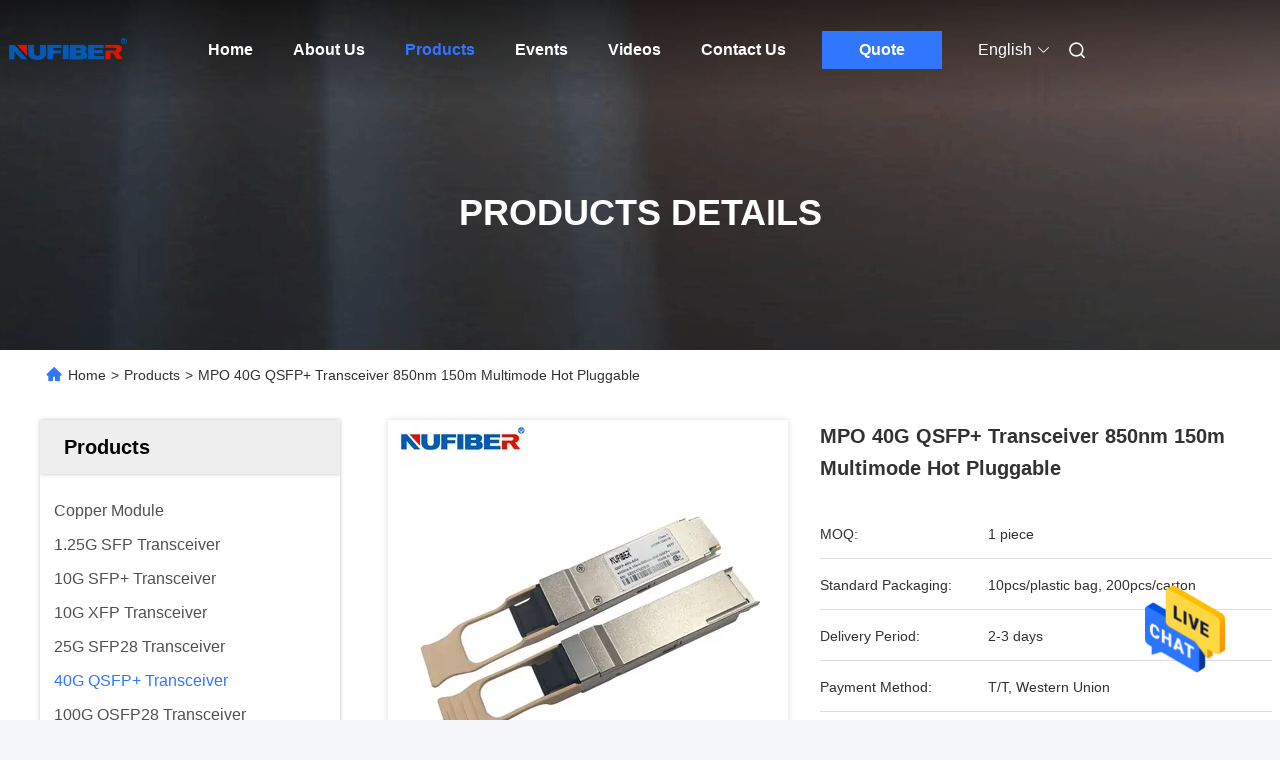

--- FILE ---
content_type: text/html
request_url: https://www.nufiber-systems.com/sale-13758761-mpo-40g-qsfp-transceiver-850nm-150m-multimode-hot-pluggable.html
body_size: 29042
content:

<!DOCTYPE html>
<html lang="en">
<head>
	<meta charset="utf-8">
	<meta http-equiv="X-UA-Compatible" content="IE=edge">
	<meta name="viewport" content="width=device-width, initial-scale=1, maximum-scale=1, minimum-scale=1" />
    <title>MPO 40G QSFP+ Transceiver 850nm 150m Multimode Hot Pluggable</title>
    <meta name="keywords" content="40G QSFP+ Transceiver, MPO 40G QSFP+ Transceiver 850nm 150m Multimode Hot Pluggable, 40G QSFP+ Transceiver for sale, 40G QSFP+ Transceiver price" />
    <meta name="description" content="High quality MPO 40G QSFP+ Transceiver 850nm 150m Multimode Hot Pluggable from China, China's leading product market 40G QSFP+ Transceiver product market, With strict quality control 40G QSFP+ Transceiver factories, Producing high quality MPO 40G QSFP+ Transceiver 850nm 150m Multimode Hot Pluggable Products." />
     <link rel='preload'
					  href=/photo/nufiber-systems/sitetpl/style/commonV2.css?ver=1725351237 as='style'><link type='text/css' rel='stylesheet'
					  href=/photo/nufiber-systems/sitetpl/style/commonV2.css?ver=1725351237 media='all'><meta property="og:title" content="MPO 40G QSFP+ Transceiver 850nm 150m Multimode Hot Pluggable" />
<meta property="og:description" content="High quality MPO 40G QSFP+ Transceiver 850nm 150m Multimode Hot Pluggable from China, China's leading product market 40G QSFP+ Transceiver product market, With strict quality control 40G QSFP+ Transceiver factories, Producing high quality MPO 40G QSFP+ Transceiver 850nm 150m Multimode Hot Pluggable Products." />
<meta property="og:type" content="product" />
<meta property="og:availability" content="instock" />
<meta property="og:site_name" content="Shenzhen Fivision Digital Technology Co.,Ltd" />
<meta property="og:url" content="https://www.nufiber-systems.com/sale-13758761-mpo-40g-qsfp-transceiver-850nm-150m-multimode-hot-pluggable.html" />
<meta property="og:image" content="https://www.nufiber-systems.com/photo/ps33473039-mpo_40g_qsfp_transceiver_850nm_150m_multimode_hot_pluggable.jpg" />
<link rel="canonical" href="https://www.nufiber-systems.com/sale-13758761-mpo-40g-qsfp-transceiver-850nm-150m-multimode-hot-pluggable.html" />
<link rel="alternate" href="https://m.nufiber-systems.com/sale-13758761-mpo-40g-qsfp-transceiver-850nm-150m-multimode-hot-pluggable.html" media="only screen and (max-width: 640px)" />
<style type="text/css">
/*<![CDATA[*/
.consent__cookie {position: fixed;top: 0;left: 0;width: 100%;height: 0%;z-index: 100000;}.consent__cookie_bg {position: fixed;top: 0;left: 0;width: 100%;height: 100%;background: #000;opacity: .6;display: none }.consent__cookie_rel {position: fixed;bottom:0;left: 0;width: 100%;background: #fff;display: -webkit-box;display: -ms-flexbox;display: flex;flex-wrap: wrap;padding: 24px 80px;-webkit-box-sizing: border-box;box-sizing: border-box;-webkit-box-pack: justify;-ms-flex-pack: justify;justify-content: space-between;-webkit-transition: all ease-in-out .3s;transition: all ease-in-out .3s }.consent__close {position: absolute;top: 20px;right: 20px;cursor: pointer }.consent__close svg {fill: #777 }.consent__close:hover svg {fill: #000 }.consent__cookie_box {flex: 1;word-break: break-word;}.consent__warm {color: #777;font-size: 16px;margin-bottom: 12px;line-height: 19px }.consent__title {color: #333;font-size: 20px;font-weight: 600;margin-bottom: 12px;line-height: 23px }.consent__itxt {color: #333;font-size: 14px;margin-bottom: 12px;display: -webkit-box;display: -ms-flexbox;display: flex;-webkit-box-align: center;-ms-flex-align: center;align-items: center }.consent__itxt i {display: -webkit-inline-box;display: -ms-inline-flexbox;display: inline-flex;width: 28px;height: 28px;border-radius: 50%;background: #e0f9e9;margin-right: 8px;-webkit-box-align: center;-ms-flex-align: center;align-items: center;-webkit-box-pack: center;-ms-flex-pack: center;justify-content: center }.consent__itxt svg {fill: #3ca860 }.consent__txt {color: #a6a6a6;font-size: 14px;margin-bottom: 8px;line-height: 17px }.consent__btns {display: -webkit-box;display: -ms-flexbox;display: flex;-webkit-box-orient: vertical;-webkit-box-direction: normal;-ms-flex-direction: column;flex-direction: column;-webkit-box-pack: center;-ms-flex-pack: center;justify-content: center;flex-shrink: 0;}.consent__btn {width: 280px;height: 40px;line-height: 40px;text-align: center;background: #3ca860;color: #fff;border-radius: 4px;margin: 8px 0;-webkit-box-sizing: border-box;box-sizing: border-box;cursor: pointer;font-size:14px}.consent__btn:hover {background: #00823b }.consent__btn.empty {color: #3ca860;border: 1px solid #3ca860;background: #fff }.consent__btn.empty:hover {background: #3ca860;color: #fff }.open .consent__cookie_bg {display: block }.open .consent__cookie_rel {bottom: 0 }@media (max-width: 760px) {.consent__btns {width: 100%;align-items: center;}.consent__cookie_rel {padding: 20px 24px }}.consent__cookie.open {display: block;}.consent__cookie {display: none;}
/*]]>*/
</style>
<script type="text/javascript">
/*<![CDATA[*/
window.isvideotpl = 0;window.detailurl = '';
var isShowGuide=0;showGuideColor=0;var company_type = 4;var webim_domain = '';

var colorUrl = '';
var aisearch = 0;
var selfUrl = '';
window.playerReportUrl='/vod/view_count/report';
var query_string = ["Products","Detail","1"];
var g_tp = '';
var customtplcolor = 99680;
window.predomainsub = "";
/*]]>*/
</script>
</head>
<body>
<img src="/logo.gif" style="display:none" alt="logo"/>
    <div id="floatAd" style="z-index: 110000;position:absolute;right:30px;bottom:60px;height:79px;display: block;">
                                <a href="/webim/webim_tab.html" rel="nofollow" data-uid="71202" onclick= 'setwebimCookie(71202,13758761,4);' target="_blank">
            <img style="width: 80px;cursor: pointer;" alt='Send Message' src="/images/floatimage_chat.gif"/>
        </a>
                                </div>
<a style="display: none!important;" title="Shenzhen Fivision Digital Technology Co.,Ltd" class="float-inquiry" href="/contactnow.html" onclick='setinquiryCookie("{\"showproduct\":1,\"pid\":\"13758761\",\"name\":\"MPO 40G QSFP+ Transceiver 850nm 150m Multimode Hot Pluggable\",\"source_url\":\"\\/sale-13758761-mpo-40g-qsfp-transceiver-850nm-150m-multimode-hot-pluggable.html\",\"picurl\":\"\\/photo\\/pd33473039-mpo_40g_qsfp_transceiver_850nm_150m_multimode_hot_pluggable.jpg\",\"propertyDetail\":[[\"Data Rate\",\"40Gb\\/s\"],[\"Wavelength\",\"850nm\"],[\"Distance\",\"150m\"],[\"Connector\",\"MPO\"]],\"company_name\":null,\"picurl_c\":\"\\/photo\\/pc33473039-mpo_40g_qsfp_transceiver_850nm_150m_multimode_hot_pluggable.jpg\",\"price\":\"\",\"username\":\"Hilary\",\"viewTime\":\"Last Login : 3 hours 58 minutes ago\",\"subject\":\"How much for your MPO 40G QSFP+ Transceiver 850nm 150m Multimode Hot Pluggable\",\"countrycode\":\"\"}");'></a>
<script>
var originProductInfo = '';
var originProductInfo = {"showproduct":1,"pid":"13758761","name":"MPO 40G QSFP+ Transceiver 850nm 150m Multimode Hot Pluggable","source_url":"\/sale-13758761-mpo-40g-qsfp-transceiver-850nm-150m-multimode-hot-pluggable.html","picurl":"\/photo\/pd33473039-mpo_40g_qsfp_transceiver_850nm_150m_multimode_hot_pluggable.jpg","propertyDetail":[["Data Rate","40Gb\/s"],["Wavelength","850nm"],["Distance","150m"],["Connector","MPO"]],"company_name":null,"picurl_c":"\/photo\/pc33473039-mpo_40g_qsfp_transceiver_850nm_150m_multimode_hot_pluggable.jpg","price":"","username":"Hilary","viewTime":"Last Login : 4 hours 58 minutes ago","subject":"Please send price on your MPO 40G QSFP+ Transceiver 850nm 150m Multimode Hot Pluggable","countrycode":""};
var save_url = "/contactsave.html";
var update_url = "/updateinquiry.html";
var productInfo = {};
var defaulProductInfo = {};
var myDate = new Date();
var curDate = myDate.getFullYear()+'-'+(parseInt(myDate.getMonth())+1)+'-'+myDate.getDate();
var message = '';
var default_pop = 1;
var leaveMessageDialog = document.getElementsByClassName('leave-message-dialog')[0]; // 获取弹层
var _$$ = function (dom) {
    return document.querySelectorAll(dom);
};
resInfo = originProductInfo;
defaulProductInfo.pid = resInfo['pid'];
defaulProductInfo.productName = resInfo['name'];
defaulProductInfo.productInfo = resInfo['propertyDetail'];
defaulProductInfo.productImg = resInfo['picurl_c'];
defaulProductInfo.subject = resInfo['subject'];
defaulProductInfo.productImgAlt = resInfo['name'];
var inquirypopup_tmp = 1;
var message = 'Dear,'+'\r\n'+"I am interested in"+' '+trim(resInfo['name'])+", could you send me more details such as type, size, MOQ, material, etc."+'\r\n'+"Thanks!"+'\r\n'+"Waiting for your reply.";
var message_1 = 'Dear,'+'\r\n'+"I am interested in"+' '+trim(resInfo['name'])+", could you send me more details such as type, size, MOQ, material, etc."+'\r\n'+"Thanks!"+'\r\n'+"Waiting for your reply.";
var message_2 = 'Hello,'+'\r\n'+"I am looking for"+' '+trim(resInfo['name'])+", please send me the price, specification and picture."+'\r\n'+"Your swift response will be highly appreciated."+'\r\n'+"Feel free to contact me for more information."+'\r\n'+"Thanks a lot.";
var message_3 = 'Hello,'+'\r\n'+trim(resInfo['name'])+' '+"meets my expectations."+'\r\n'+"Please give me the best price and some other product information."+'\r\n'+"Feel free to contact me via my mail."+'\r\n'+"Thanks a lot.";

var message_4 = 'Dear,'+'\r\n'+"What is the FOB price on your"+' '+trim(resInfo['name'])+'?'+'\r\n'+"Which is the nearest port name?"+'\r\n'+"Please reply me as soon as possible, it would be better to share further information."+'\r\n'+"Regards!";
var message_5 = 'Hi there,'+'\r\n'+"I am very interested in your"+' '+trim(resInfo['name'])+'.'+'\r\n'+"Please send me your product details."+'\r\n'+"Looking forward to your quick reply."+'\r\n'+"Feel free to contact me by mail."+'\r\n'+"Regards!";

var message_6 = 'Dear,'+'\r\n'+"Please provide us with information about your"+' '+trim(resInfo['name'])+", such as type, size, material, and of course the best price."+'\r\n'+"Looking forward to your quick reply."+'\r\n'+"Thank you!";
var message_7 = 'Dear,'+'\r\n'+"Can you supply"+' '+trim(resInfo['name'])+" for us?"+'\r\n'+"First we want a price list and some product details."+'\r\n'+"I hope to get reply asap and look forward to cooperation."+'\r\n'+"Thank you very much.";
var message_8 = 'hi,'+'\r\n'+"I am looking for"+' '+trim(resInfo['name'])+", please give me some more detailed product information."+'\r\n'+"I look forward to your reply."+'\r\n'+"Thank you!";
var message_9 = 'Hello,'+'\r\n'+"Your"+' '+trim(resInfo['name'])+" meets my requirements very well."+'\r\n'+"Please send me the price, specification, and similar model will be OK."+'\r\n'+"Feel free to chat with me."+'\r\n'+"Thanks!";
var message_10 = 'Dear,'+'\r\n'+"I want to know more about the details and quotation of"+' '+trim(resInfo['name'])+'.'+'\r\n'+"Feel free to contact me."+'\r\n'+"Regards!";

var r = getRandom(1,10);

defaulProductInfo.message = eval("message_"+r);

var mytAjax = {

    post: function(url, data, fn) {
        var xhr = new XMLHttpRequest();
        xhr.open("POST", url, true);
        xhr.setRequestHeader("Content-Type", "application/x-www-form-urlencoded;charset=UTF-8");
        xhr.setRequestHeader("X-Requested-With", "XMLHttpRequest");
        xhr.setRequestHeader('Content-Type','text/plain;charset=UTF-8');
        xhr.onreadystatechange = function() {
            if(xhr.readyState == 4 && (xhr.status == 200 || xhr.status == 304)) {
                fn.call(this, xhr.responseText);
            }
        };
        xhr.send(data);
    },

    postform: function(url, data, fn) {
        var xhr = new XMLHttpRequest();
        xhr.open("POST", url, true);
        xhr.setRequestHeader("X-Requested-With", "XMLHttpRequest");
        xhr.onreadystatechange = function() {
            if(xhr.readyState == 4 && (xhr.status == 200 || xhr.status == 304)) {
                fn.call(this, xhr.responseText);
            }
        };
        xhr.send(data);
    }
};
/*window.onload = function(){
    leaveMessageDialog = document.getElementsByClassName('leave-message-dialog')[0];
    if (window.localStorage.recordDialogStatus=='undefined' || (window.localStorage.recordDialogStatus!='undefined' && window.localStorage.recordDialogStatus != curDate)) {
        setTimeout(function(){
            if(parseInt(inquirypopup_tmp%10) == 1){
                creatDialog(defaulProductInfo, 1);
            }
        }, 6000);
    }
};*/
function trim(str)
{
    str = str.replace(/(^\s*)/g,"");
    return str.replace(/(\s*$)/g,"");
};
function getRandom(m,n){
    var num = Math.floor(Math.random()*(m - n) + n);
    return num;
};
function strBtn(param) {

    var starattextarea = document.getElementById("textareamessage").value.length;
    var email = document.getElementById("startEmail").value;

    var default_tip = document.querySelectorAll(".watermark_container").length;
    if (20 < starattextarea && starattextarea < 3000) {
        if(default_tip>0){
            document.getElementById("textareamessage1").parentNode.parentNode.nextElementSibling.style.display = "none";
        }else{
            document.getElementById("textareamessage1").parentNode.nextElementSibling.style.display = "none";
        }

    } else {
        if(default_tip>0){
            document.getElementById("textareamessage1").parentNode.parentNode.nextElementSibling.style.display = "block";
        }else{
            document.getElementById("textareamessage1").parentNode.nextElementSibling.style.display = "block";
        }

        return;
    }

    // var re = /^([a-zA-Z0-9_-])+@([a-zA-Z0-9_-])+\.([a-zA-Z0-9_-])+/i;/*邮箱不区分大小写*/
    var re = /^[a-zA-Z0-9][\w-]*(\.?[\w-]+)*@[a-zA-Z0-9-]+(\.[a-zA-Z0-9]+)+$/i;
    if (!re.test(email)) {
        document.getElementById("startEmail").nextElementSibling.style.display = "block";
        return;
    } else {
        document.getElementById("startEmail").nextElementSibling.style.display = "none";
    }

    var subject = document.getElementById("pop_subject").value;
    var pid = document.getElementById("pop_pid").value;
    var message = document.getElementById("textareamessage").value;
    var sender_email = document.getElementById("startEmail").value;
    var tel = '';
    if (document.getElementById("tel0") != undefined && document.getElementById("tel0") != '')
        tel = document.getElementById("tel0").value;
    var form_serialize = '&tel='+tel;

    form_serialize = form_serialize.replace(/\+/g, "%2B");
    mytAjax.post(save_url,"pid="+pid+"&subject="+subject+"&email="+sender_email+"&message="+(message)+form_serialize,function(res){
        var mes = JSON.parse(res);
        if(mes.status == 200){
            var iid = mes.iid;
            document.getElementById("pop_iid").value = iid;
            document.getElementById("pop_uuid").value = mes.uuid;

            if(typeof gtag_report_conversion === "function"){
                gtag_report_conversion();//执行统计js代码
            }
            if(typeof fbq === "function"){
                fbq('track','Purchase');//执行统计js代码
            }
        }
    });
    for (var index = 0; index < document.querySelectorAll(".dialog-content-pql").length; index++) {
        document.querySelectorAll(".dialog-content-pql")[index].style.display = "none";
    };
    $('#idphonepql').val(tel);
    document.getElementById("dialog-content-pql-id").style.display = "block";
    ;
};
function twoBtnOk(param) {

    var selectgender = document.getElementById("Mr").innerHTML;
    var iid = document.getElementById("pop_iid").value;
    var sendername = document.getElementById("idnamepql").value;
    var senderphone = document.getElementById("idphonepql").value;
    var sendercname = document.getElementById("idcompanypql").value;
    var uuid = document.getElementById("pop_uuid").value;
    var gender = 2;
    if(selectgender == 'Mr.') gender = 0;
    if(selectgender == 'Mrs.') gender = 1;
    var pid = document.getElementById("pop_pid").value;
    var form_serialize = '';

        form_serialize = form_serialize.replace(/\+/g, "%2B");

    mytAjax.post(update_url,"iid="+iid+"&gender="+gender+"&uuid="+uuid+"&name="+(sendername)+"&tel="+(senderphone)+"&company="+(sendercname)+form_serialize,function(res){});

    for (var index = 0; index < document.querySelectorAll(".dialog-content-pql").length; index++) {
        document.querySelectorAll(".dialog-content-pql")[index].style.display = "none";
    };
    document.getElementById("dialog-content-pql-ok").style.display = "block";

};
function toCheckMust(name) {
    $('#'+name+'error').hide();
}
function handClidk(param) {
    var starattextarea = document.getElementById("textareamessage1").value.length;
    var email = document.getElementById("startEmail1").value;
    var default_tip = document.querySelectorAll(".watermark_container").length;
    if (20 < starattextarea && starattextarea < 3000) {
        if(default_tip>0){
            document.getElementById("textareamessage1").parentNode.parentNode.nextElementSibling.style.display = "none";
        }else{
            document.getElementById("textareamessage1").parentNode.nextElementSibling.style.display = "none";
        }

    } else {
        if(default_tip>0){
            document.getElementById("textareamessage1").parentNode.parentNode.nextElementSibling.style.display = "block";
        }else{
            document.getElementById("textareamessage1").parentNode.nextElementSibling.style.display = "block";
        }

        return;
    }

    // var re = /^([a-zA-Z0-9_-])+@([a-zA-Z0-9_-])+\.([a-zA-Z0-9_-])+/i;
    var re = /^[a-zA-Z0-9][\w-]*(\.?[\w-]+)*@[a-zA-Z0-9-]+(\.[a-zA-Z0-9]+)+$/i;
    if (!re.test(email)) {
        document.getElementById("startEmail1").nextElementSibling.style.display = "block";
        return;
    } else {
        document.getElementById("startEmail1").nextElementSibling.style.display = "none";
    }

    var subject = document.getElementById("pop_subject").value;
    var pid = document.getElementById("pop_pid").value;
    var message = document.getElementById("textareamessage1").value;
    var sender_email = document.getElementById("startEmail1").value;
    var form_serialize = tel = '';
    if (document.getElementById("tel1") != undefined && document.getElementById("tel1") != '')
        tel = document.getElementById("tel1").value;
        mytAjax.post(save_url,"email="+sender_email+"&tel="+tel+"&pid="+pid+"&message="+message+"&subject="+subject+form_serialize,function(res){

        var mes = JSON.parse(res);
        if(mes.status == 200){
            var iid = mes.iid;
            document.getElementById("pop_iid").value = iid;
            document.getElementById("pop_uuid").value = mes.uuid;
            if(typeof gtag_report_conversion === "function"){
                gtag_report_conversion();//执行统计js代码
            }
        }

    });
    for (var index = 0; index < document.querySelectorAll(".dialog-content-pql").length; index++) {
        document.querySelectorAll(".dialog-content-pql")[index].style.display = "none";
    };
    $('#idphonepql').val(tel);
    document.getElementById("dialog-content-pql-id").style.display = "block";

};
window.addEventListener('load', function () {
    $('.checkbox-wrap label').each(function(){
        if($(this).find('input').prop('checked')){
            $(this).addClass('on')
        }else {
            $(this).removeClass('on')
        }
    })
    $(document).on('click', '.checkbox-wrap label' , function(ev){
        if (ev.target.tagName.toUpperCase() != 'INPUT') {
            $(this).toggleClass('on')
        }
    })
})

function hand_video(pdata) {
    data = JSON.parse(pdata);
    productInfo.productName = data.productName;
    productInfo.productInfo = data.productInfo;
    productInfo.productImg = data.productImg;
    productInfo.subject = data.subject;

    var message = 'Dear,'+'\r\n'+"I am interested in"+' '+trim(data.productName)+", could you send me more details such as type, size, quantity, material, etc."+'\r\n'+"Thanks!"+'\r\n'+"Waiting for your reply.";

    var message = 'Dear,'+'\r\n'+"I am interested in"+' '+trim(data.productName)+", could you send me more details such as type, size, MOQ, material, etc."+'\r\n'+"Thanks!"+'\r\n'+"Waiting for your reply.";
    var message_1 = 'Dear,'+'\r\n'+"I am interested in"+' '+trim(data.productName)+", could you send me more details such as type, size, MOQ, material, etc."+'\r\n'+"Thanks!"+'\r\n'+"Waiting for your reply.";
    var message_2 = 'Hello,'+'\r\n'+"I am looking for"+' '+trim(data.productName)+", please send me the price, specification and picture."+'\r\n'+"Your swift response will be highly appreciated."+'\r\n'+"Feel free to contact me for more information."+'\r\n'+"Thanks a lot.";
    var message_3 = 'Hello,'+'\r\n'+trim(data.productName)+' '+"meets my expectations."+'\r\n'+"Please give me the best price and some other product information."+'\r\n'+"Feel free to contact me via my mail."+'\r\n'+"Thanks a lot.";

    var message_4 = 'Dear,'+'\r\n'+"What is the FOB price on your"+' '+trim(data.productName)+'?'+'\r\n'+"Which is the nearest port name?"+'\r\n'+"Please reply me as soon as possible, it would be better to share further information."+'\r\n'+"Regards!";
    var message_5 = 'Hi there,'+'\r\n'+"I am very interested in your"+' '+trim(data.productName)+'.'+'\r\n'+"Please send me your product details."+'\r\n'+"Looking forward to your quick reply."+'\r\n'+"Feel free to contact me by mail."+'\r\n'+"Regards!";

    var message_6 = 'Dear,'+'\r\n'+"Please provide us with information about your"+' '+trim(data.productName)+", such as type, size, material, and of course the best price."+'\r\n'+"Looking forward to your quick reply."+'\r\n'+"Thank you!";
    var message_7 = 'Dear,'+'\r\n'+"Can you supply"+' '+trim(data.productName)+" for us?"+'\r\n'+"First we want a price list and some product details."+'\r\n'+"I hope to get reply asap and look forward to cooperation."+'\r\n'+"Thank you very much.";
    var message_8 = 'hi,'+'\r\n'+"I am looking for"+' '+trim(data.productName)+", please give me some more detailed product information."+'\r\n'+"I look forward to your reply."+'\r\n'+"Thank you!";
    var message_9 = 'Hello,'+'\r\n'+"Your"+' '+trim(data.productName)+" meets my requirements very well."+'\r\n'+"Please send me the price, specification, and similar model will be OK."+'\r\n'+"Feel free to chat with me."+'\r\n'+"Thanks!";
    var message_10 = 'Dear,'+'\r\n'+"I want to know more about the details and quotation of"+' '+trim(data.productName)+'.'+'\r\n'+"Feel free to contact me."+'\r\n'+"Regards!";

    var r = getRandom(1,10);

    productInfo.message = eval("message_"+r);
    if(parseInt(inquirypopup_tmp/10) == 1){
        productInfo.message = "";
    }
    productInfo.pid = data.pid;
    creatDialog(productInfo, 2);
};

function handDialog(pdata) {
    data = JSON.parse(pdata);
    productInfo.productName = data.productName;
    productInfo.productInfo = data.productInfo;
    productInfo.productImg = data.productImg;
    productInfo.subject = data.subject;

    var message = 'Dear,'+'\r\n'+"I am interested in"+' '+trim(data.productName)+", could you send me more details such as type, size, quantity, material, etc."+'\r\n'+"Thanks!"+'\r\n'+"Waiting for your reply.";

    var message = 'Dear,'+'\r\n'+"I am interested in"+' '+trim(data.productName)+", could you send me more details such as type, size, MOQ, material, etc."+'\r\n'+"Thanks!"+'\r\n'+"Waiting for your reply.";
    var message_1 = 'Dear,'+'\r\n'+"I am interested in"+' '+trim(data.productName)+", could you send me more details such as type, size, MOQ, material, etc."+'\r\n'+"Thanks!"+'\r\n'+"Waiting for your reply.";
    var message_2 = 'Hello,'+'\r\n'+"I am looking for"+' '+trim(data.productName)+", please send me the price, specification and picture."+'\r\n'+"Your swift response will be highly appreciated."+'\r\n'+"Feel free to contact me for more information."+'\r\n'+"Thanks a lot.";
    var message_3 = 'Hello,'+'\r\n'+trim(data.productName)+' '+"meets my expectations."+'\r\n'+"Please give me the best price and some other product information."+'\r\n'+"Feel free to contact me via my mail."+'\r\n'+"Thanks a lot.";

    var message_4 = 'Dear,'+'\r\n'+"What is the FOB price on your"+' '+trim(data.productName)+'?'+'\r\n'+"Which is the nearest port name?"+'\r\n'+"Please reply me as soon as possible, it would be better to share further information."+'\r\n'+"Regards!";
    var message_5 = 'Hi there,'+'\r\n'+"I am very interested in your"+' '+trim(data.productName)+'.'+'\r\n'+"Please send me your product details."+'\r\n'+"Looking forward to your quick reply."+'\r\n'+"Feel free to contact me by mail."+'\r\n'+"Regards!";

    var message_6 = 'Dear,'+'\r\n'+"Please provide us with information about your"+' '+trim(data.productName)+", such as type, size, material, and of course the best price."+'\r\n'+"Looking forward to your quick reply."+'\r\n'+"Thank you!";
    var message_7 = 'Dear,'+'\r\n'+"Can you supply"+' '+trim(data.productName)+" for us?"+'\r\n'+"First we want a price list and some product details."+'\r\n'+"I hope to get reply asap and look forward to cooperation."+'\r\n'+"Thank you very much.";
    var message_8 = 'hi,'+'\r\n'+"I am looking for"+' '+trim(data.productName)+", please give me some more detailed product information."+'\r\n'+"I look forward to your reply."+'\r\n'+"Thank you!";
    var message_9 = 'Hello,'+'\r\n'+"Your"+' '+trim(data.productName)+" meets my requirements very well."+'\r\n'+"Please send me the price, specification, and similar model will be OK."+'\r\n'+"Feel free to chat with me."+'\r\n'+"Thanks!";
    var message_10 = 'Dear,'+'\r\n'+"I want to know more about the details and quotation of"+' '+trim(data.productName)+'.'+'\r\n'+"Feel free to contact me."+'\r\n'+"Regards!";

    var r = getRandom(1,10);

    productInfo.message = eval("message_"+r);
    if(parseInt(inquirypopup_tmp/10) == 1){
        productInfo.message = "";
    }
    productInfo.pid = data.pid;
    creatDialog(productInfo, 2);
};

function closepql(param) {

    leaveMessageDialog.style.display = 'none';
};

function closepql2(param) {

    for (var index = 0; index < document.querySelectorAll(".dialog-content-pql").length; index++) {
        document.querySelectorAll(".dialog-content-pql")[index].style.display = "none";
    };
    document.getElementById("dialog-content-pql-ok").style.display = "block";
};

function decodeHtmlEntities(str) {
    var tempElement = document.createElement('div');
    tempElement.innerHTML = str;
    return tempElement.textContent || tempElement.innerText || '';
}

function initProduct(productInfo,type){

    productInfo.productName = decodeHtmlEntities(productInfo.productName);
    productInfo.message = decodeHtmlEntities(productInfo.message);

    leaveMessageDialog = document.getElementsByClassName('leave-message-dialog')[0];
    leaveMessageDialog.style.display = "block";
    if(type == 3){
        var popinquiryemail = document.getElementById("popinquiryemail").value;
        _$$("#startEmail1")[0].value = popinquiryemail;
    }else{
        _$$("#startEmail1")[0].value = "";
    }
    _$$("#startEmail")[0].value = "";
    _$$("#idnamepql")[0].value = "";
    _$$("#idphonepql")[0].value = "";
    _$$("#idcompanypql")[0].value = "";

    _$$("#pop_pid")[0].value = productInfo.pid;
    _$$("#pop_subject")[0].value = productInfo.subject;
    
    if(parseInt(inquirypopup_tmp/10) == 1){
        productInfo.message = "";
    }

    _$$("#textareamessage1")[0].value = productInfo.message;
    _$$("#textareamessage")[0].value = productInfo.message;

    _$$("#dialog-content-pql-id .titlep")[0].innerHTML = productInfo.productName;
    _$$("#dialog-content-pql-id img")[0].setAttribute("src", productInfo.productImg);
    _$$("#dialog-content-pql-id img")[0].setAttribute("alt", productInfo.productImgAlt);

    _$$("#dialog-content-pql-id-hand img")[0].setAttribute("src", productInfo.productImg);
    _$$("#dialog-content-pql-id-hand img")[0].setAttribute("alt", productInfo.productImgAlt);
    _$$("#dialog-content-pql-id-hand .titlep")[0].innerHTML = productInfo.productName;

    if (productInfo.productInfo.length > 0) {
        var ul2, ul;
        ul = document.createElement("ul");
        for (var index = 0; index < productInfo.productInfo.length; index++) {
            var el = productInfo.productInfo[index];
            var li = document.createElement("li");
            var span1 = document.createElement("span");
            span1.innerHTML = el[0] + ":";
            var span2 = document.createElement("span");
            span2.innerHTML = el[1];
            li.appendChild(span1);
            li.appendChild(span2);
            ul.appendChild(li);

        }
        ul2 = ul.cloneNode(true);
        if (type === 1) {
            _$$("#dialog-content-pql-id .left")[0].replaceChild(ul, _$$("#dialog-content-pql-id .left ul")[0]);
        } else {
            _$$("#dialog-content-pql-id-hand .left")[0].replaceChild(ul2, _$$("#dialog-content-pql-id-hand .left ul")[0]);
            _$$("#dialog-content-pql-id .left")[0].replaceChild(ul, _$$("#dialog-content-pql-id .left ul")[0]);
        }
    };
    for (var index = 0; index < _$$("#dialog-content-pql-id .right ul li").length; index++) {
        _$$("#dialog-content-pql-id .right ul li")[index].addEventListener("click", function (params) {
            _$$("#dialog-content-pql-id .right #Mr")[0].innerHTML = this.innerHTML
        }, false)

    };

};
function closeInquiryCreateDialog() {
    document.getElementById("xuanpan_dialog_box_pql").style.display = "none";
};
function showInquiryCreateDialog() {
    document.getElementById("xuanpan_dialog_box_pql").style.display = "block";
};
function submitPopInquiry(){
    var message = document.getElementById("inquiry_message").value;
    var email = document.getElementById("inquiry_email").value;
    var subject = defaulProductInfo.subject;
    var pid = defaulProductInfo.pid;
    if (email === undefined) {
        showInquiryCreateDialog();
        document.getElementById("inquiry_email").style.border = "1px solid red";
        return false;
    };
    if (message === undefined) {
        showInquiryCreateDialog();
        document.getElementById("inquiry_message").style.border = "1px solid red";
        return false;
    };
    if (email.search(/^\w+((-\w+)|(\.\w+))*\@[A-Za-z0-9]+((\.|-)[A-Za-z0-9]+)*\.[A-Za-z0-9]+$/) == -1) {
        document.getElementById("inquiry_email").style.border= "1px solid red";
        showInquiryCreateDialog();
        return false;
    } else {
        document.getElementById("inquiry_email").style.border= "";
    };
    if (message.length < 20 || message.length >3000) {
        showInquiryCreateDialog();
        document.getElementById("inquiry_message").style.border = "1px solid red";
        return false;
    } else {
        document.getElementById("inquiry_message").style.border = "";
    };
    var tel = '';
    if (document.getElementById("tel") != undefined && document.getElementById("tel") != '')
        tel = document.getElementById("tel").value;

    mytAjax.post(save_url,"pid="+pid+"&subject="+subject+"&email="+email+"&message="+(message)+'&tel='+tel,function(res){
        var mes = JSON.parse(res);
        if(mes.status == 200){
            var iid = mes.iid;
            document.getElementById("pop_iid").value = iid;
            document.getElementById("pop_uuid").value = mes.uuid;

        }
    });
    initProduct(defaulProductInfo);
    for (var index = 0; index < document.querySelectorAll(".dialog-content-pql").length; index++) {
        document.querySelectorAll(".dialog-content-pql")[index].style.display = "none";
    };
    $('#idphonepql').val(tel);
    document.getElementById("dialog-content-pql-id").style.display = "block";

};

//带附件上传
function submitPopInquiryfile(email_id,message_id,check_sort,name_id,phone_id,company_id,attachments){

    if(typeof(check_sort) == 'undefined'){
        check_sort = 0;
    }
    var message = document.getElementById(message_id).value;
    var email = document.getElementById(email_id).value;
    var attachments = document.getElementById(attachments).value;
    if(typeof(name_id) !== 'undefined' && name_id != ""){
        var name  = document.getElementById(name_id).value;
    }
    if(typeof(phone_id) !== 'undefined' && phone_id != ""){
        var phone = document.getElementById(phone_id).value;
    }
    if(typeof(company_id) !== 'undefined' && company_id != ""){
        var company = document.getElementById(company_id).value;
    }
    var subject = defaulProductInfo.subject;
    var pid = defaulProductInfo.pid;

    if(check_sort == 0){
        if (email === undefined) {
            showInquiryCreateDialog();
            document.getElementById(email_id).style.border = "1px solid red";
            return false;
        };
        if (message === undefined) {
            showInquiryCreateDialog();
            document.getElementById(message_id).style.border = "1px solid red";
            return false;
        };

        if (email.search(/^\w+((-\w+)|(\.\w+))*\@[A-Za-z0-9]+((\.|-)[A-Za-z0-9]+)*\.[A-Za-z0-9]+$/) == -1) {
            document.getElementById(email_id).style.border= "1px solid red";
            showInquiryCreateDialog();
            return false;
        } else {
            document.getElementById(email_id).style.border= "";
        };
        if (message.length < 20 || message.length >3000) {
            showInquiryCreateDialog();
            document.getElementById(message_id).style.border = "1px solid red";
            return false;
        } else {
            document.getElementById(message_id).style.border = "";
        };
    }else{

        if (message === undefined) {
            showInquiryCreateDialog();
            document.getElementById(message_id).style.border = "1px solid red";
            return false;
        };

        if (email === undefined) {
            showInquiryCreateDialog();
            document.getElementById(email_id).style.border = "1px solid red";
            return false;
        };

        if (message.length < 20 || message.length >3000) {
            showInquiryCreateDialog();
            document.getElementById(message_id).style.border = "1px solid red";
            return false;
        } else {
            document.getElementById(message_id).style.border = "";
        };

        if (email.search(/^\w+((-\w+)|(\.\w+))*\@[A-Za-z0-9]+((\.|-)[A-Za-z0-9]+)*\.[A-Za-z0-9]+$/) == -1) {
            document.getElementById(email_id).style.border= "1px solid red";
            showInquiryCreateDialog();
            return false;
        } else {
            document.getElementById(email_id).style.border= "";
        };

    };

    mytAjax.post(save_url,"pid="+pid+"&subject="+subject+"&email="+email+"&message="+message+"&company="+company+"&attachments="+attachments,function(res){
        var mes = JSON.parse(res);
        if(mes.status == 200){
            var iid = mes.iid;
            document.getElementById("pop_iid").value = iid;
            document.getElementById("pop_uuid").value = mes.uuid;

            if(typeof gtag_report_conversion === "function"){
                gtag_report_conversion();//执行统计js代码
            }
            if(typeof fbq === "function"){
                fbq('track','Purchase');//执行统计js代码
            }
        }
    });
    initProduct(defaulProductInfo);

    if(name !== undefined && name != ""){
        _$$("#idnamepql")[0].value = name;
    }

    if(phone !== undefined && phone != ""){
        _$$("#idphonepql")[0].value = phone;
    }

    if(company !== undefined && company != ""){
        _$$("#idcompanypql")[0].value = company;
    }

    for (var index = 0; index < document.querySelectorAll(".dialog-content-pql").length; index++) {
        document.querySelectorAll(".dialog-content-pql")[index].style.display = "none";
    };
    document.getElementById("dialog-content-pql-id").style.display = "block";

};
function submitPopInquiryByParam(email_id,message_id,check_sort,name_id,phone_id,company_id){

    if(typeof(check_sort) == 'undefined'){
        check_sort = 0;
    }

    var senderphone = '';
    var message = document.getElementById(message_id).value;
    var email = document.getElementById(email_id).value;
    if(typeof(name_id) !== 'undefined' && name_id != ""){
        var name  = document.getElementById(name_id).value;
    }
    if(typeof(phone_id) !== 'undefined' && phone_id != ""){
        var phone = document.getElementById(phone_id).value;
        senderphone = phone;
    }
    if(typeof(company_id) !== 'undefined' && company_id != ""){
        var company = document.getElementById(company_id).value;
    }
    var subject = defaulProductInfo.subject;
    var pid = defaulProductInfo.pid;

    if(check_sort == 0){
        if (email === undefined) {
            showInquiryCreateDialog();
            document.getElementById(email_id).style.border = "1px solid red";
            return false;
        };
        if (message === undefined) {
            showInquiryCreateDialog();
            document.getElementById(message_id).style.border = "1px solid red";
            return false;
        };

        if (email.search(/^\w+((-\w+)|(\.\w+))*\@[A-Za-z0-9]+((\.|-)[A-Za-z0-9]+)*\.[A-Za-z0-9]+$/) == -1) {
            document.getElementById(email_id).style.border= "1px solid red";
            showInquiryCreateDialog();
            return false;
        } else {
            document.getElementById(email_id).style.border= "";
        };
        if (message.length < 20 || message.length >3000) {
            showInquiryCreateDialog();
            document.getElementById(message_id).style.border = "1px solid red";
            return false;
        } else {
            document.getElementById(message_id).style.border = "";
        };
    }else{

        if (message === undefined) {
            showInquiryCreateDialog();
            document.getElementById(message_id).style.border = "1px solid red";
            return false;
        };

        if (email === undefined) {
            showInquiryCreateDialog();
            document.getElementById(email_id).style.border = "1px solid red";
            return false;
        };

        if (message.length < 20 || message.length >3000) {
            showInquiryCreateDialog();
            document.getElementById(message_id).style.border = "1px solid red";
            return false;
        } else {
            document.getElementById(message_id).style.border = "";
        };

        if (email.search(/^\w+((-\w+)|(\.\w+))*\@[A-Za-z0-9]+((\.|-)[A-Za-z0-9]+)*\.[A-Za-z0-9]+$/) == -1) {
            document.getElementById(email_id).style.border= "1px solid red";
            showInquiryCreateDialog();
            return false;
        } else {
            document.getElementById(email_id).style.border= "";
        };

    };

    var productsku = "";
    if($("#product_sku").length > 0){
        productsku = $("#product_sku").html();
    }

    mytAjax.post(save_url,"tel="+senderphone+"&pid="+pid+"&subject="+subject+"&email="+email+"&message="+message+"&messagesku="+encodeURI(productsku),function(res){
        var mes = JSON.parse(res);
        if(mes.status == 200){
            var iid = mes.iid;
            document.getElementById("pop_iid").value = iid;
            document.getElementById("pop_uuid").value = mes.uuid;

            if(typeof gtag_report_conversion === "function"){
                gtag_report_conversion();//执行统计js代码
            }
            if(typeof fbq === "function"){
                fbq('track','Purchase');//执行统计js代码
            }
        }
    });
    initProduct(defaulProductInfo);

    if(name !== undefined && name != ""){
        _$$("#idnamepql")[0].value = name;
    }

    if(phone !== undefined && phone != ""){
        _$$("#idphonepql")[0].value = phone;
    }

    if(company !== undefined && company != ""){
        _$$("#idcompanypql")[0].value = company;
    }

    for (var index = 0; index < document.querySelectorAll(".dialog-content-pql").length; index++) {
        document.querySelectorAll(".dialog-content-pql")[index].style.display = "none";

    };
    document.getElementById("dialog-content-pql-id").style.display = "block";

};

function creat_videoDialog(productInfo, type) {

    if(type == 1){
        if(default_pop != 1){
            return false;
        }
        window.localStorage.recordDialogStatus = curDate;
    }else{
        default_pop = 0;
    }
    initProduct(productInfo, type);
    if (type === 1) {
        // 自动弹出
        for (var index = 0; index < document.querySelectorAll(".dialog-content-pql").length; index++) {

            document.querySelectorAll(".dialog-content-pql")[index].style.display = "none";
        };
        document.getElementById("dialog-content-pql").style.display = "block";
    } else {
        // 手动弹出
        for (var index = 0; index < document.querySelectorAll(".dialog-content-pql").length; index++) {
            document.querySelectorAll(".dialog-content-pql")[index].style.display = "none";
        };
        document.getElementById("dialog-content-pql-id-hand").style.display = "block";
    }
}

function creatDialog(productInfo, type) {

    if(type == 1){
        if(default_pop != 1){
            return false;
        }
        window.localStorage.recordDialogStatus = curDate;
    }else{
        default_pop = 0;
    }
    initProduct(productInfo, type);
    if (type === 1) {
        // 自动弹出
        for (var index = 0; index < document.querySelectorAll(".dialog-content-pql").length; index++) {

            document.querySelectorAll(".dialog-content-pql")[index].style.display = "none";
        };
        document.getElementById("dialog-content-pql").style.display = "block";
    } else {
        // 手动弹出
        for (var index = 0; index < document.querySelectorAll(".dialog-content-pql").length; index++) {
            document.querySelectorAll(".dialog-content-pql")[index].style.display = "none";
        };
        document.getElementById("dialog-content-pql-id-hand").style.display = "block";
    }
}

//带邮箱信息打开询盘框 emailtype=1表示带入邮箱
function openDialog(emailtype){
    var type = 2;//不带入邮箱，手动弹出
    if(emailtype == 1){
        var popinquiryemail = document.getElementById("popinquiryemail").value;
        // var re = /^([a-zA-Z0-9_-])+@([a-zA-Z0-9_-])+\.([a-zA-Z0-9_-])+/i;
        var re = /^[a-zA-Z0-9][\w-]*(\.?[\w-]+)*@[a-zA-Z0-9-]+(\.[a-zA-Z0-9]+)+$/i;
        if (!re.test(popinquiryemail)) {
            //前端提示样式;
            showInquiryCreateDialog();
            document.getElementById("popinquiryemail").style.border = "1px solid red";
            return false;
        } else {
            //前端提示样式;
        }
        var type = 3;
    }
    creatDialog(defaulProductInfo,type);
}

//上传附件
function inquiryUploadFile(){
    var fileObj = document.querySelector("#fileId").files[0];
    //构建表单数据
    var formData = new FormData();
    var filesize = fileObj.size;
    if(filesize > 10485760 || filesize == 0) {
        document.getElementById("filetips").style.display = "block";
        return false;
    }else {
        document.getElementById("filetips").style.display = "none";
    }
    formData.append('popinquiryfile', fileObj);
    document.getElementById("quotefileform").reset();
    var save_url = "/inquiryuploadfile.html";
    mytAjax.postform(save_url,formData,function(res){
        var mes = JSON.parse(res);
        if(mes.status == 200){
            document.getElementById("uploader-file-info").innerHTML = document.getElementById("uploader-file-info").innerHTML + "<span class=op>"+mes.attfile.name+"<a class=delatt id=att"+mes.attfile.id+" onclick=delatt("+mes.attfile.id+");>Delete</a></span>";
            var nowattachs = document.getElementById("attachments").value;
            if( nowattachs !== ""){
                var attachs = JSON.parse(nowattachs);
                attachs[mes.attfile.id] = mes.attfile;
            }else{
                var attachs = {};
                attachs[mes.attfile.id] = mes.attfile;
            }
            document.getElementById("attachments").value = JSON.stringify(attachs);
        }
    });
}
//附件删除
function delatt(attid)
{
    var nowattachs = document.getElementById("attachments").value;
    if( nowattachs !== ""){
        var attachs = JSON.parse(nowattachs);
        if(attachs[attid] == ""){
            return false;
        }
        var formData = new FormData();
        var delfile = attachs[attid]['filename'];
        var save_url = "/inquirydelfile.html";
        if(delfile != "") {
            formData.append('delfile', delfile);
            mytAjax.postform(save_url, formData, function (res) {
                if(res !== "") {
                    var mes = JSON.parse(res);
                    if (mes.status == 200) {
                        delete attachs[attid];
                        document.getElementById("attachments").value = JSON.stringify(attachs);
                        var s = document.getElementById("att"+attid);
                        s.parentNode.remove();
                    }
                }
            });
        }
    }else{
        return false;
    }
}

</script>
<div class="leave-message-dialog" style="display: none">
<style>
    .leave-message-dialog .close:before, .leave-message-dialog .close:after{
        content:initial;
    }
</style>
<div class="dialog-content-pql" id="dialog-content-pql" style="display: none">
    <span class="close" onclick="closepql()"><img src="/images/close.png" alt="close"></span>
    <div class="title">
        <p class="firstp-pql">Leave a Message</p>
        <p class="lastp-pql">We will call you back soon!</p>
    </div>
    <div class="form">
        <div class="textarea">
            <textarea style='font-family: robot;'  name="" id="textareamessage" cols="30" rows="10" style="margin-bottom:14px;width:100%"
                placeholder="Please enter your inquiry details."></textarea>
        </div>
        <p class="error-pql"> <span class="icon-pql"><img src="/images/error.png" alt="Shenzhen Fivision Digital Technology Co.,Ltd"></span> Your message must be between 20-3,000 characters!</p>
        <input id="startEmail" type="text" placeholder="Enter your E-mail" onkeydown="if(event.keyCode === 13){ strBtn();}">
        <p class="error-pql"><span class="icon-pql"><img src="/images/error.png" alt="Shenzhen Fivision Digital Technology Co.,Ltd"></span> Please check your E-mail! </p>
                <div class="operations">
            <div class='btn' id="submitStart" type="submit" onclick="strBtn()">SUBMIT</div>
        </div>
            </div>
</div>
<div class="dialog-content-pql dialog-content-pql-id" id="dialog-content-pql-id" style="display:none">
        <span class="close" onclick="closepql2()"><svg t="1648434466530" class="icon" viewBox="0 0 1024 1024" version="1.1" xmlns="http://www.w3.org/2000/svg" p-id="2198" width="16" height="16"><path d="M576 512l277.333333 277.333333-64 64-277.333333-277.333333L234.666667 853.333333 170.666667 789.333333l277.333333-277.333333L170.666667 234.666667 234.666667 170.666667l277.333333 277.333333L789.333333 170.666667 853.333333 234.666667 576 512z" fill="#444444" p-id="2199"></path></svg></span>
    <div class="left">
        <div class="img"><img></div>
        <p class="titlep"></p>
        <ul> </ul>
    </div>
    <div class="right">
                <p class="title">More information facilitates better communication.</p>
                <div style="position: relative;">
            <div class="mr"> <span id="Mr">Mr.</span>
                <ul>
                    <li>Mr.</li>
                    <li>Mrs.</li>
                </ul>
            </div>
            <input style="text-indent: 80px;" type="text" id="idnamepql" placeholder="Input your name">
        </div>
        <input type="text"  id="idphonepql"  placeholder="Phone Number">
        <input type="text" id="idcompanypql"  placeholder="Company" onkeydown="if(event.keyCode === 13){ twoBtnOk();}">
                <div class="btn form_new" id="twoBtnOk" onclick="twoBtnOk()">OK</div>
    </div>
</div>

<div class="dialog-content-pql dialog-content-pql-ok" id="dialog-content-pql-ok" style="display:none">
        <span class="close" onclick="closepql()"><svg t="1648434466530" class="icon" viewBox="0 0 1024 1024" version="1.1" xmlns="http://www.w3.org/2000/svg" p-id="2198" width="16" height="16"><path d="M576 512l277.333333 277.333333-64 64-277.333333-277.333333L234.666667 853.333333 170.666667 789.333333l277.333333-277.333333L170.666667 234.666667 234.666667 170.666667l277.333333 277.333333L789.333333 170.666667 853.333333 234.666667 576 512z" fill="#444444" p-id="2199"></path></svg></span>
    <div class="duihaook"></div>
        <p class="title">Submitted successfully!</p>
        <p class="p1" style="text-align: center; font-size: 18px; margin-top: 14px;">We will call you back soon!</p>
    <div class="btn" onclick="closepql()" id="endOk" style="margin: 0 auto;margin-top: 50px;">OK</div>
</div>
<div class="dialog-content-pql dialog-content-pql-id dialog-content-pql-id-hand" id="dialog-content-pql-id-hand"
    style="display:none">
     <input type="hidden" name="pop_pid" id="pop_pid" value="0">
     <input type="hidden" name="pop_subject" id="pop_subject" value="">
     <input type="hidden" name="pop_iid" id="pop_iid" value="0">
     <input type="hidden" name="pop_uuid" id="pop_uuid" value="0">
        <span class="close" onclick="closepql()"><svg t="1648434466530" class="icon" viewBox="0 0 1024 1024" version="1.1" xmlns="http://www.w3.org/2000/svg" p-id="2198" width="16" height="16"><path d="M576 512l277.333333 277.333333-64 64-277.333333-277.333333L234.666667 853.333333 170.666667 789.333333l277.333333-277.333333L170.666667 234.666667 234.666667 170.666667l277.333333 277.333333L789.333333 170.666667 853.333333 234.666667 576 512z" fill="#444444" p-id="2199"></path></svg></span>
    <div class="left">
        <div class="img"><img></div>
        <p class="titlep"></p>
        <ul> </ul>
    </div>
    <div class="right" style="float:right">
                <div class="title">
            <p class="firstp-pql">Leave a Message</p>
            <p class="lastp-pql">We will call you back soon!</p>
        </div>
                <div class="form">
            <div class="textarea">
                <textarea style='font-family: robot;' name="message" id="textareamessage1" cols="30" rows="10"
                    placeholder="Please enter your inquiry details."></textarea>
            </div>
            <p class="error-pql"> <span class="icon-pql"><img src="/images/error.png" alt="Shenzhen Fivision Digital Technology Co.,Ltd"></span> Your message must be between 20-3,000 characters!</p>

                            <input style="display:none" id="tel1" name="tel" type="text" oninput="value=value.replace(/[^0-9_+-]/g,'');" placeholder="Phone Number">
                        <input id='startEmail1' name='email' data-type='1' type='text'
                   placeholder="Enter your E-mail"
                   onkeydown='if(event.keyCode === 13){ handClidk();}'>
            
            <p class='error-pql'><span class='icon-pql'>
                    <img src="/images/error.png" alt="Shenzhen Fivision Digital Technology Co.,Ltd"></span> Please check your E-mail!            </p>

            <div class="operations">
                <div class='btn' id="submitStart1" type="submit" onclick="handClidk()">SUBMIT</div>
            </div>
        </div>
    </div>
</div>
</div>
<div id="xuanpan_dialog_box_pql" class="xuanpan_dialog_box_pql"
    style="display:none;background:rgba(0,0,0,.6);width:100%;height:100%;position: fixed;top:0;left:0;z-index: 999999;">
    <div class="box_pql"
      style="width:526px;height:206px;background:rgba(255,255,255,1);opacity:1;border-radius:4px;position: absolute;left: 50%;top: 50%;transform: translate(-50%,-50%);">
      <div onclick="closeInquiryCreateDialog()" class="close close_create_dialog"
        style="cursor: pointer;height:42px;width:40px;float:right;padding-top: 16px;"><span
          style="display: inline-block;width: 25px;height: 2px;background: rgb(114, 114, 114);transform: rotate(45deg); "><span
            style="display: block;width: 25px;height: 2px;background: rgb(114, 114, 114);transform: rotate(-90deg); "></span></span>
      </div>
      <div
        style="height: 72px; overflow: hidden; text-overflow: ellipsis; display:-webkit-box;-ebkit-line-clamp: 3;-ebkit-box-orient: vertical; margin-top: 58px; padding: 0 84px; font-size: 18px; color: rgba(51, 51, 51, 1); text-align: center; ">
        Please leave your correct email and detailed requirements (20-3,000 characters).</div>
      <div onclick="closeInquiryCreateDialog()" class="close_create_dialog"
        style="width: 139px; height: 36px; background: rgba(253, 119, 34, 1); border-radius: 4px; margin: 16px auto; color: rgba(255, 255, 255, 1); font-size: 18px; line-height: 36px; text-align: center;">
        OK</div>
    </div>
</div>
<style type="text/css">.vr-asidebox {position: fixed; bottom: 290px; left: 16px; width: 160px; height: 90px; background: #eee; overflow: hidden; border: 4px solid rgba(4, 120, 237, 0.24); box-shadow: 0px 8px 16px rgba(0, 0, 0, 0.08); border-radius: 8px; display: none; z-index: 1000; } .vr-small {position: fixed; bottom: 290px; left: 16px; width: 72px; height: 90px; background: url(/images/ctm_icon_vr.png) no-repeat center; background-size: 69.5px; overflow: hidden; display: none; cursor: pointer; z-index: 1000; display: block; text-decoration: none; } .vr-group {position: relative; } .vr-animate {width: 160px; height: 90px; background: #eee; position: relative; } .js-marquee {/*margin-right: 0!important;*/ } .vr-link {position: absolute; top: 0; left: 0; width: 100%; height: 100%; display: none; } .vr-mask {position: absolute; top: 0px; left: 0px; width: 100%; height: 100%; display: block; background: #000; opacity: 0.4; } .vr-jump {position: absolute; top: 0px; left: 0px; width: 100%; height: 100%; display: block; background: url(/images/ctm_icon_see.png) no-repeat center center; background-size: 34px; font-size: 0; } .vr-close {position: absolute; top: 50%; right: 0px; width: 16px; height: 20px; display: block; transform: translate(0, -50%); background: rgba(255, 255, 255, 0.6); border-radius: 4px 0px 0px 4px; cursor: pointer; } .vr-close i {position: absolute; top: 0px; left: 0px; width: 100%; height: 100%; display: block; background: url(/images/ctm_icon_left.png) no-repeat center center; background-size: 16px; } .vr-group:hover .vr-link {display: block; } .vr-logo {position: absolute; top: 4px; left: 4px; width: 50px; height: 14px; background: url(/images/ctm_icon_vrshow.png) no-repeat; background-size: 48px; }
</style>

<div data-head='head'>
<!-- 头部 -->
<div class="jjdq_99712">
    <!-- 导航栏 -->
            <nav class="nav">
                        <div class="ecer-main-w  ecer-flex  ecer-flex-align main">
                <div class="ecer-flex ecer-flex-align logo">
                    <a class="ecer-flex ecer-flex-justify ecer-flex-align" href="/"
                        title="Home">
                        <img class="lazyi" data-original="/logo.gif" src="/images/load_icon.gif"
                            alt="Shenzhen Fivision Digital Technology Co.,Ltd">
                    </a>
                </div>
                <div class="nav-list ecer-flex ecer-flex-align">
                    <!-- <pre>string(15) "products/detail"
</pre> -->
                                            <div class="nav1-list">
                                                        
                            
                            
                            
                            <ul id="nav">
                                <li class="level1">
                                    <!-- 一级homen -->
                                    <a class="level1-a   "
                                        href="/" title="Home">Home</a>
                                </li>
                                <!-- aboutus -->
                                <li class="level1">
                                    <a class="level1-a "  href="/aboutus.html"
                                        title="About Us">About
                                        Us
                                        <ul>
                                            <!-- 二级 -->
                                             <!-- 公司介绍 -->
                                             <li class="level2">
                                                <a class="level2-a" href=" /aboutus.html"
                                                    title="About Us">Company Profile</a>
                                            </li>
                                             <!-- 证书 -->
                                             <li class="level2">
                                               <a class="level2-a" href="/factory.html" title="Factory Tour">Factory Tour</a>
                                            </li>
                                             <li class="level2">
                                                <a class="level2-a"  href="/quality.html" title="Quality Control">Quality Control</a>
                                           </li>
                                           
                                        </ul>
                                    </a>
                                </li>
                                <!--product  -->
                                <li class="level1">

                                    <a class="level1-a on"
                                        href="/products.html" title="Products">
                                        Products
                                        <ul>
                                            
                                                                                        <!-- 二级 -->
                                            <li class="level2">
                                                <a class="level2-a "
                                                    href=/supplier-4324607-copper-module title="quality Copper Module factory"><span
                                                        class="main-a">Copper Module</span>
                                                                                                    </a>
                                                                                            </li>
                                                                                        <!-- 二级 -->
                                            <li class="level2">
                                                <a class="level2-a "
                                                    href=/supplier-443769-1-25g-sfp-transceiver title="quality 1.25G SFP Transceiver factory"><span
                                                        class="main-a">1.25G SFP Transceiver</span>
                                                                                                    </a>
                                                                                            </li>
                                                                                        <!-- 二级 -->
                                            <li class="level2">
                                                <a class="level2-a "
                                                    href=/supplier-443770-10g-sfp-transceiver title="quality 10G SFP+ Transceiver factory"><span
                                                        class="main-a">10G SFP+ Transceiver</span>
                                                                                                    </a>
                                                                                            </li>
                                                                                        <!-- 二级 -->
                                            <li class="level2">
                                                <a class="level2-a "
                                                    href=/supplier-444887-10g-xfp-transceiver title="quality 10G XFP Transceiver factory"><span
                                                        class="main-a">10G XFP Transceiver</span>
                                                                                                    </a>
                                                                                            </li>
                                                                                        <!-- 二级 -->
                                            <li class="level2">
                                                <a class="level2-a "
                                                    href=/supplier-443785-25g-sfp28-transceiver title="quality 25G SFP28 Transceiver factory"><span
                                                        class="main-a">25G SFP28 Transceiver</span>
                                                                                                    </a>
                                                                                            </li>
                                                                                        <!-- 二级 -->
                                            <li class="level2">
                                                <a class="level2-a active2"
                                                    href=/supplier-443771-40g-qsfp-transceiver title="quality 40G QSFP+ Transceiver factory"><span
                                                        class="main-a">40G QSFP+ Transceiver</span>
                                                                                                    </a>
                                                                                            </li>
                                                                                        <!-- 二级 -->
                                            <li class="level2">
                                                <a class="level2-a "
                                                    href=/supplier-443772-100g-qsfp28-transceiver title="quality 100G QSFP28 Transceiver factory"><span
                                                        class="main-a">100G QSFP28 Transceiver</span>
                                                                                                    </a>
                                                                                            </li>
                                                                                        <!-- 二级 -->
                                            <li class="level2">
                                                <a class="level2-a "
                                                    href=/supplier-443774-active-optical-cable title="quality Active Optical Cable factory"><span
                                                        class="main-a">Active Optical Cable</span>
                                                                                                    </a>
                                                                                            </li>
                                                                                        <!-- 二级 -->
                                            <li class="level2">
                                                <a class="level2-a "
                                                    href=/supplier-443775-direct-attach-cable title="quality Direct Attach Cable factory"><span
                                                        class="main-a">Direct Attach Cable</span>
                                                                                                    </a>
                                                                                            </li>
                                                                                        <!-- 二级 -->
                                            <li class="level2">
                                                <a class="level2-a "
                                                    href=/supplier-443778-unmanaged-industrial-switch title="quality Unmanaged Industrial Switch factory"><span
                                                        class="main-a">Unmanaged Industrial Switch</span>
                                                                                                    </a>
                                                                                            </li>
                                                                                        <!-- 二级 -->
                                            <li class="level2">
                                                <a class="level2-a "
                                                    href=/supplier-443779-managed-industrial-switch title="quality Managed Industrial Switch factory"><span
                                                        class="main-a">Managed Industrial Switch</span>
                                                                                                    </a>
                                                                                            </li>
                                                                                        <!-- 二级 -->
                                            <li class="level2">
                                                <a class="level2-a "
                                                    href=/supplier-443777-fiber-media-converter title="quality Fiber Media Converter factory"><span
                                                        class="main-a">Fiber Media Converter</span>
                                                                                                    </a>
                                                                                            </li>
                                                                                        <!-- 二级 -->
                                            <li class="level2">
                                                <a class="level2-a "
                                                    href=/supplier-443786-fiber-ethernet-switch title="quality Fiber Ethernet Switch factory"><span
                                                        class="main-a">Fiber Ethernet Switch</span>
                                                                                                    </a>
                                                                                            </li>
                                                                                        <!-- 二级 -->
                                            <li class="level2">
                                                <a class="level2-a "
                                                    href=/supplier-443780-poe-powered-switch title="quality POE Powered Switch factory"><span
                                                        class="main-a">POE Powered Switch</span>
                                                                                                    </a>
                                                                                            </li>
                                                                                        <!-- 二级 -->
                                            <li class="level2">
                                                <a class="level2-a "
                                                    href=/supplier-443781-fiber-video-converter title="quality Fiber Video Converter factory"><span
                                                        class="main-a">Fiber Video Converter</span>
                                                                                                    </a>
                                                                                            </li>
                                                                                        <!-- 二级 -->
                                            <li class="level2">
                                                <a class="level2-a "
                                                    href=/supplier-443782-serial-to-fiber-converter title="quality Serial to Fiber Converter factory"><span
                                                        class="main-a">Serial to Fiber Converter</span>
                                                                                                    </a>
                                                                                            </li>
                                                                                        <!-- 二级 -->
                                            <li class="level2">
                                                <a class="level2-a "
                                                    href=/supplier-443783-ethernet-over-coaxial-extender title="quality Ethernet over Coaxial Extender factory"><span
                                                        class="main-a">Ethernet over Coaxial Extender</span>
                                                                                                    </a>
                                                                                            </li>
                                                                                        <!-- 二级 -->
                                            <li class="level2">
                                                <a class="level2-a "
                                                    href=/supplier-443784-dvi-to-fiber-extender title="quality DVI to Fiber Extender factory"><span
                                                        class="main-a">DVI to Fiber Extender</span>
                                                                                                    </a>
                                                                                            </li>
                                                                                    </ul>
                                    </a>

                                </li>
                                <!-- Solutions -->
                                <li class="level1">
                                    <a class="level1-a " href="/news.html" title="News">Events</a>
                                    
                                     <ul>
                                            <!-- 二级 -->
                                             <!-- 公司介绍 -->
                                             <li class="level2">
                                                <a class="level2-a"  href="/news.html" title="News">News</a>
                                            </li>
                                             <!-- 证书 -->
                                             <li class="level2">
                                                <a class="level2-a"  href="/cases.html" title="Cases">Cases</a>
                                            </li>
                                           
                                        </ul>
                                </li>
                                <!-- vr -->
                                
                                  
                                                                  
                                                                  
                                                                  
                                                                  
                                                                  
                                                                  
                                                                  
                                                                                                 <!--video -->
                                <li class="level1 contact"><a class="level1-a" target="_blank" href="/video.html"
                                        title="videos">Videos</a>
                                </li>
                                <li class="level1 contact"><a class="level1-a" href="/contactus.html" title="contact">Contact Us</a>
                                </li>
                                                            </ul>
                        </div>
                        <a href="/contactnow.html" title="Quote" class="requestbtn"
                            target="_blank">Quote</a>
                        <div class="img-link language-list ecer-flex ecer-flex-align">
                            <div class="switchlang ecer-flex ecer-flex-align">
                                <span class="text">English</span>
                                <span class="icon feitian  ft-previouspage arrow">
                                </span>
                            </div>
                            <ul class="langu">
                                                                <li class="ecer-flex ecer-flex-align ecer-flex-justify english">
                                                                        <a href="https://www.nufiber-systems.com/sale-13758761-mpo-40g-qsfp-transceiver-850nm-150m-multimode-hot-pluggable.html" class="active" title="english">english</a>
                                                                    </li>
                                                                <li class="ecer-flex ecer-flex-align ecer-flex-justify français">
                                                                        <a href="https://french.nufiber-systems.com/sale-13758761-mpo-40g-qsfp-transceiver-850nm-150m-multimode-hot-pluggable.html" title="français">français</a>
                                                                    </li>
                                                                <li class="ecer-flex ecer-flex-align ecer-flex-justify Deutsch">
                                                                        <a href="https://german.nufiber-systems.com/sale-13758761-mpo-40g-qsfp-transceiver-850nm-150m-multimode-hot-pluggable.html" title="Deutsch">Deutsch</a>
                                                                    </li>
                                                                <li class="ecer-flex ecer-flex-align ecer-flex-justify Italiano">
                                                                        <a href="https://italian.nufiber-systems.com/sale-13758761-mpo-40g-qsfp-transceiver-850nm-150m-multimode-hot-pluggable.html" title="Italiano">Italiano</a>
                                                                    </li>
                                                                <li class="ecer-flex ecer-flex-align ecer-flex-justify Русский">
                                                                        <a href="https://russian.nufiber-systems.com/sale-13758761-mpo-40g-qsfp-transceiver-850nm-150m-multimode-hot-pluggable.html" title="Русский">Русский</a>
                                                                    </li>
                                                                <li class="ecer-flex ecer-flex-align ecer-flex-justify Español">
                                                                        <a href="https://spanish.nufiber-systems.com/sale-13758761-mpo-40g-qsfp-transceiver-850nm-150m-multimode-hot-pluggable.html" title="Español">Español</a>
                                                                    </li>
                                                                <li class="ecer-flex ecer-flex-align ecer-flex-justify português">
                                                                        <a href="https://portuguese.nufiber-systems.com/sale-13758761-mpo-40g-qsfp-transceiver-850nm-150m-multimode-hot-pluggable.html" title="português">português</a>
                                                                    </li>
                                                                <li class="ecer-flex ecer-flex-align ecer-flex-justify Nederlandse">
                                                                        <a href="https://dutch.nufiber-systems.com/sale-13758761-mpo-40g-qsfp-transceiver-850nm-150m-multimode-hot-pluggable.html" title="Nederlandse">Nederlandse</a>
                                                                    </li>
                                                                <li class="ecer-flex ecer-flex-align ecer-flex-justify ελληνικά">
                                                                        <a href="https://greek.nufiber-systems.com/sale-13758761-mpo-40g-qsfp-transceiver-850nm-150m-multimode-hot-pluggable.html" title="ελληνικά">ελληνικά</a>
                                                                    </li>
                                                                <li class="ecer-flex ecer-flex-align ecer-flex-justify 日本語">
                                                                        <a href="https://japanese.nufiber-systems.com/sale-13758761-mpo-40g-qsfp-transceiver-850nm-150m-multimode-hot-pluggable.html" title="日本語">日本語</a>
                                                                    </li>
                                                                <li class="ecer-flex ecer-flex-align ecer-flex-justify 한국">
                                                                        <a href="https://korean.nufiber-systems.com/sale-13758761-mpo-40g-qsfp-transceiver-850nm-150m-multimode-hot-pluggable.html" title="한국">한국</a>
                                                                    </li>
                                                                <li class="ecer-flex ecer-flex-align ecer-flex-justify العربية">
                                                                        <a href="https://arabic.nufiber-systems.com/sale-13758761-mpo-40g-qsfp-transceiver-850nm-150m-multimode-hot-pluggable.html" title="العربية">العربية</a>
                                                                    </li>
                                                                <li class="ecer-flex ecer-flex-align ecer-flex-justify Türkçe">
                                                                        <a href="https://turkish.nufiber-systems.com/sale-13758761-mpo-40g-qsfp-transceiver-850nm-150m-multimode-hot-pluggable.html" title="Türkçe">Türkçe</a>
                                                                    </li>
                                                                <li class="ecer-flex ecer-flex-align ecer-flex-justify tiếng Việt">
                                                                        <a href="https://vietnamese.nufiber-systems.com/sale-13758761-mpo-40g-qsfp-transceiver-850nm-150m-multimode-hot-pluggable.html" title="tiếng Việt">tiếng Việt</a>
                                                                    </li>
                                                                <li class="ecer-flex ecer-flex-align ecer-flex-justify polski">
                                                                        <a href="https://polish.nufiber-systems.com/sale-13758761-mpo-40g-qsfp-transceiver-850nm-150m-multimode-hot-pluggable.html" title="polski">polski</a>
                                                                    </li>
                                                            </ul>
                        </div>
                        <div class="img-link showinput ecer-flex ecer-flex-align">
                            <i id="open_search_btn" class="feitian ft-search1"></i>
                                                            <form method="POST" type="showinput" onsubmit="return jsWidgetSearch(this,'');">
                                                                        <input type="text" name="keyword" placeholder="Search...">
                                    <i class="feitian ft-search1 sousuo keyword"></i>
                                </form>
                               
                        </div>
                    </div>
                </div>
        </nav>
</div></div>
<div data-main='main'>


<div class="jjdq_cpxqy_99712" data-script="/js/swiper-bundle.min.js">
    <div class="news_qx_p_99708">
        <div class="p_header_top_bg image-part">
            <img src="/images/p_99712/页头 banner-3.png"  alt="Products" />
            <div class="p_top_title">PRODUCTS DETAILS</div>
        </div>
    </div>
    <div class="ecer-main-w crumbs_99708 ecer-flex">
        <span class="feitian ft-home"></span>
        <a href="/" title="Home">Home</a>
        <span class="icon">&gt;</span>
        <a href="/products.html" title="Products">Products</a>
        <span class="icon">&gt;</span>
        <div>MPO 40G QSFP+ Transceiver 850nm 150m Multimode Hot Pluggable</div>
    </div>
    <div class="ecer-main-w">
        <div class="product_detailmain_width chai_product_detailmain_lr">
            <!-- 左侧导航 -->
            <div class="p_left">
              <div class="p_l_title">Products</div>
              <div class="p_ul_list">
                                                    <div class="p_list_item">
                      <div class="ecer-flex ecer-flex-align ecer-flex-space-between  ">
                        <a href="/supplier-4324607-copper-module" title="Good price Copper Module online"><h2 style="display:inline">Copper Module</h2> </span></span></a>
                                                  
                      </div>
                                          </div>
                                                                        <div class="p_list_item">
                      <div class="ecer-flex ecer-flex-align ecer-flex-space-between  ">
                        <a href="/supplier-443769-1-25g-sfp-transceiver" title="Good price 1.25G SFP Transceiver online"><h2 style="display:inline">1.25G SFP Transceiver</h2> </span></span></a>
                                                  
                      </div>
                                          </div>
                                                                        <div class="p_list_item">
                      <div class="ecer-flex ecer-flex-align ecer-flex-space-between  ">
                        <a href="/supplier-443770-10g-sfp-transceiver" title="Good price 10G SFP+ Transceiver online"><h2 style="display:inline">10G SFP+ Transceiver</h2> </span></span></a>
                                                  
                      </div>
                                          </div>
                                                                        <div class="p_list_item">
                      <div class="ecer-flex ecer-flex-align ecer-flex-space-between  ">
                        <a href="/supplier-444887-10g-xfp-transceiver" title="Good price 10G XFP Transceiver online"><h2 style="display:inline">10G XFP Transceiver</h2> </span></span></a>
                                                  
                      </div>
                                          </div>
                                                                        <div class="p_list_item">
                      <div class="ecer-flex ecer-flex-align ecer-flex-space-between  ">
                        <a href="/supplier-443785-25g-sfp28-transceiver" title="Good price 25G SFP28 Transceiver online"><h2 style="display:inline">25G SFP28 Transceiver</h2> </span></span></a>
                                                  
                      </div>
                                          </div>
                                                                        <div class="p_list_item">
                      <div class="ecer-flex ecer-flex-align ecer-flex-space-between   on ">
                        <a href="/supplier-443771-40g-qsfp-transceiver" title="Good price 40G QSFP+ Transceiver online"><h2 style="display:inline">40G QSFP+ Transceiver</h2> </span></span></a>
                                                  
                      </div>
                                          </div>
                                                                        <div class="p_list_item">
                      <div class="ecer-flex ecer-flex-align ecer-flex-space-between  ">
                        <a href="/supplier-443772-100g-qsfp28-transceiver" title="Good price 100G QSFP28 Transceiver online"><h2 style="display:inline">100G QSFP28 Transceiver</h2> </span></span></a>
                                                  
                      </div>
                                          </div>
                                                                        <div class="p_list_item">
                      <div class="ecer-flex ecer-flex-align ecer-flex-space-between  ">
                        <a href="/supplier-443774-active-optical-cable" title="Good price Active Optical Cable online"><h2 style="display:inline">Active Optical Cable</h2> </span></span></a>
                                                  
                      </div>
                                          </div>
                                                                        <div class="p_list_item">
                      <div class="ecer-flex ecer-flex-align ecer-flex-space-between  ">
                        <a href="/supplier-443775-direct-attach-cable" title="Good price Direct Attach Cable online"><h2 style="display:inline">Direct Attach Cable</h2> </span></span></a>
                                                  
                      </div>
                                          </div>
                                                                        <div class="p_list_item">
                      <div class="ecer-flex ecer-flex-align ecer-flex-space-between  ">
                        <a href="/supplier-443778-unmanaged-industrial-switch" title="Good price Unmanaged Industrial Switch online"><h2 style="display:inline">Unmanaged Industrial Switch</h2> </span></span></a>
                                                  
                      </div>
                                          </div>
                                                                        <div class="p_list_item">
                      <div class="ecer-flex ecer-flex-align ecer-flex-space-between  ">
                        <a href="/supplier-443779-managed-industrial-switch" title="Good price Managed Industrial Switch online"><h2 style="display:inline">Managed Industrial Switch</h2> </span></span></a>
                                                  
                      </div>
                                          </div>
                                                                        <div class="p_list_item">
                      <div class="ecer-flex ecer-flex-align ecer-flex-space-between  ">
                        <a href="/supplier-443777-fiber-media-converter" title="Good price Fiber Media Converter online"><h2 style="display:inline">Fiber Media Converter</h2> </span></span></a>
                                                  
                      </div>
                                          </div>
                                                                        <div class="p_list_item">
                      <div class="ecer-flex ecer-flex-align ecer-flex-space-between  ">
                        <a href="/supplier-443786-fiber-ethernet-switch" title="Good price Fiber Ethernet Switch online"><h2 style="display:inline">Fiber Ethernet Switch</h2> </span></span></a>
                                                  
                      </div>
                                          </div>
                                                                        <div class="p_list_item">
                      <div class="ecer-flex ecer-flex-align ecer-flex-space-between  ">
                        <a href="/supplier-443780-poe-powered-switch" title="Good price POE Powered Switch online"><h2 style="display:inline">POE Powered Switch</h2> </span></span></a>
                                                  
                      </div>
                                          </div>
                                                                        <div class="p_list_item">
                      <div class="ecer-flex ecer-flex-align ecer-flex-space-between  ">
                        <a href="/supplier-443781-fiber-video-converter" title="Good price Fiber Video Converter online"><h2 style="display:inline">Fiber Video Converter</h2> </span></span></a>
                                                  
                      </div>
                                          </div>
                                                                        <div class="p_list_item">
                      <div class="ecer-flex ecer-flex-align ecer-flex-space-between  ">
                        <a href="/supplier-443782-serial-to-fiber-converter" title="Good price Serial to Fiber Converter online"><h2 style="display:inline">Serial to Fiber Converter</h2> </span></span></a>
                                                  
                      </div>
                                          </div>
                                                                        <div class="p_list_item">
                      <div class="ecer-flex ecer-flex-align ecer-flex-space-between  ">
                        <a href="/supplier-443783-ethernet-over-coaxial-extender" title="Good price Ethernet over Coaxial Extender online"><h2 style="display:inline">Ethernet over Coaxial Extender</h2> </span></span></a>
                                                  
                      </div>
                                          </div>
                                                                        <div class="p_list_item">
                      <div class="ecer-flex ecer-flex-align ecer-flex-space-between  ">
                        <a href="/supplier-443784-dvi-to-fiber-extender" title="Good price DVI to Fiber Extender online"><h2 style="display:inline">DVI to Fiber Extender</h2> </span></span></a>
                                                  
                      </div>
                                          </div>
                                                  </div>
      
              <div class="p_l_title con_us">Contact Us</div>
      
              <div class="p_c_lianxi">
                  
                
                                                            
              
                <div class="icons ecer-flex ecer-flex-wrap">
                 
                                   
                
                                                                                                                
              </div>
                <div class="p_c_btn" onclick='creatDialog(defaulProductInfo, 2)'><span>Contact Now</span></div>
              </div>
            </div>
            <!-- 右侧内容 -->
            <div class="right_main">
                <div class="cont">
                    <div class="cont_m">
                        <table width="100%" class="cont_m_table">
                            <tbody>
                                <tr>
                                    <td style="vertical-align: middle; text-align: center">
                                                                                                                            <a id="largeimg" class="svg image-all " target="_blank"
                                                style="display: block" title="MPO 40G QSFP+ Transceiver 850nm 150m Multimode Hot Pluggable"
                                                href="/photo/pt33473039-mpo_40g_qsfp_transceiver_850nm_150m_multimode_hot_pluggable.jpg">
                                                                                                <img id="product_Img_wrap" rel="/photo/pt33473039-mpo_40g_qsfp_transceiver_850nm_150m_multimode_hot_pluggable.jpg"
                                                    class="lazyi" src="/images/nophoto.gif"
                                                    data-original="/photo/pt33473039-mpo_40g_qsfp_transceiver_850nm_150m_multimode_hot_pluggable.jpg" alt="MPO 40G QSFP+ Transceiver 850nm 150m Multimode Hot Pluggable"
                                                    />
                                            </a>
                                    </td>
                                </tr>
                            </tbody>
                        </table>
                        <div class="s_pt_box">
                            <div id="slide_pic_wrap">
                                <div class="Previous_box">
                                    <div id="prev" class="gray">
                                        <i class="icon feitian ft-previouspage"></i>
                                    </div>
                                </div>
                                <ul class="pic-list">
                                                                                                            <li class="li clickli image-all active"
                                        data-bigimage="/photo/pt33473039-mpo_40g_qsfp_transceiver_850nm_150m_multimode_hot_pluggable.jpg" data-image="/photo/pt33473039-mpo_40g_qsfp_transceiver_850nm_150m_multimode_hot_pluggable.jpg">
                                        <div class="item">
                                            <img class="lazyi" data-original="/photo/pt33473039-mpo_40g_qsfp_transceiver_850nm_150m_multimode_hot_pluggable.jpg"
                                                src="/images/load_icon.gif" alt="name" />
                                        </div>
                                    </li>
                                                                        <li class="li clickli image-all "
                                        data-bigimage="/photo/pt201135809-mpo_40g_qsfp_transceiver_850nm_150m_multimode_hot_pluggable.jpg" data-image="/photo/pt201135809-mpo_40g_qsfp_transceiver_850nm_150m_multimode_hot_pluggable.jpg">
                                        <div class="item">
                                            <img class="lazyi" data-original="/photo/pt201135809-mpo_40g_qsfp_transceiver_850nm_150m_multimode_hot_pluggable.jpg"
                                                src="/images/load_icon.gif" alt="name" />
                                        </div>
                                    </li>
                                                                    </ul>
                                <div class="next_box">
                                    <div id="next" class="gray">
                                        <i class="icon feitian ft-nextpage"></i>
                                    </div>
                                </div>
                            </div>
                        </div>
                    </div>
                    <div class="cont_r">
                      
                        <h1 class="title">MPO 40G QSFP+ Transceiver 850nm 150m Multimode Hot Pluggable</h1>
                                                <div class="tables_wrap">
                          <table class="tables data" width="100%">
                            <tbody>
                                                                  <tr>
                                                                            <td class="p_name">MOQ:</td>
                                                                          <td class="p_attribute">1 piece</td>
                                  </tr>
                                                                  <tr>
                                                                            <td class="p_name">Standard Packaging:</td>
                                                                          <td class="p_attribute">10pcs/plastic bag, 200pcs/carton</td>
                                  </tr>
                                                                  <tr>
                                                                            <td class="p_name">Delivery Period:</td>
                                                                          <td class="p_attribute">2-3 days</td>
                                  </tr>
                                                                  <tr>
                                                                            <td class="p_name">Payment Method:</td>
                                                                          <td class="p_attribute">T/T, Western Union</td>
                                  </tr>
                                                                  <tr>
                                                                            <td class="p_name">Supply Capacity:</td>
                                                                          <td class="p_attribute">1000 Piece/Week</td>
                                  </tr>
                                                             
                            </tbody>
                          </table>
                        </div>
                                                <div class="buttonWrap">
                            
                            <button type="submit" class="button buttonClass1 icon-button"
                                onclick='setinquiryCookie("{\"pid\":\"13758761\",\"productName\":\"MPO 40G QSFP+ Transceiver 850nm 150m Multimode Hot Pluggable\",\"productInfo\":[[\"Data Rate\",\"40Gb\\/s\"],[\"Wavelength\",\"850nm\"],[\"Distance\",\"150m\"],[\"Connector\",\"MPO\"]],\"subject\":\"I am interested in your MPO 40G QSFP+ Transceiver 850nm 150m Multimode Hot Pluggable\",\"productImg\":\"\\/photo\\/pc33473039-mpo_40g_qsfp_transceiver_850nm_150m_multimode_hot_pluggable.jpg\"}")'>
                                <span>
                                    <span onclick='handDialog("{\"pid\":\"13758761\",\"productName\":\"MPO 40G QSFP+ Transceiver 850nm 150m Multimode Hot Pluggable\",\"productInfo\":[[\"Data Rate\",\"40Gb\\/s\"],[\"Wavelength\",\"850nm\"],[\"Distance\",\"150m\"],[\"Connector\",\"MPO\"]],\"subject\":\"I am interested in your MPO 40G QSFP+ Transceiver 850nm 150m Multimode Hot Pluggable\",\"productImg\":\"\\/photo\\/pc33473039-mpo_40g_qsfp_transceiver_850nm_150m_multimode_hot_pluggable.jpg\"}")'>Get Best Price</span>
                               
                                </span>
                            </button>
                            
                            <button type="submit" class="button buttonClass2 icon-button"
                                onclick='handDialog("{\"pid\":\"13758761\",\"productName\":\"MPO 40G QSFP+ Transceiver 850nm 150m Multimode Hot Pluggable\",\"productInfo\":[[\"Data Rate\",\"40Gb\\/s\"],[\"Wavelength\",\"850nm\"],[\"Distance\",\"150m\"],[\"Connector\",\"MPO\"]],\"subject\":\"Please send me a quote on your MPO 40G QSFP+ Transceiver 850nm 150m Multimode Hot Pluggable\",\"productImg\":\"\\/photo\\/pc33473039-mpo_40g_qsfp_transceiver_850nm_150m_multimode_hot_pluggable.jpg\"}");'>
                                <span>
                                    Contact Us
                                  
                                </span>
                            </button>
                        </div>
                    </div>
                    <div class="clearfix"></div>
                </div>
                <div class="m_dian">
                  <div class="m_df" >
                    <a class="item" href="#sention1">
                      Detail Information
                    </a>
                  </div>
                  <div class="m_dt">
                    <a class="item" href="#sention2">
                      Product Description
                    </a>
                  </div>
                </div>
                <section id="sention1">
                  <div class="title">Detail Information</div>
                    <!-- 内容 -->
                    <div class="details_list_wrap">
                      <!-- <pre>array(4) {
  [0]=>
  array(7) {
    ["id"]=>
    string(9) "255894209"
    ["pid"]=>
    string(8) "13758761"
    ["name"]=>
    string(15) "Place of Origin"
    ["value"]=>
    string(5) "China"
    ["type"]=>
    string(1) "0"
    ["enname"]=>
    string(15) "Place of Origin"
    ["envalue"]=>
    string(5) "China"
  }
  [1]=>
  array(7) {
    ["id"]=>
    string(9) "255894203"
    ["pid"]=>
    string(8) "13758761"
    ["name"]=>
    string(10) "Brand Name"
    ["value"]=>
    string(7) "Nufiber"
    ["type"]=>
    string(1) "0"
    ["enname"]=>
    string(10) "Brand Name"
    ["envalue"]=>
    string(7) "Nufiber"
  }
  [2]=>
  array(7) {
    ["id"]=>
    string(9) "255894208"
    ["pid"]=>
    string(8) "13758761"
    ["name"]=>
    string(13) "Certification"
    ["value"]=>
    string(6) "CE FCC"
    ["type"]=>
    string(1) "0"
    ["enname"]=>
    string(13) "Certification"
    ["envalue"]=>
    string(6) "CE FCC"
  }
  [3]=>
  array(7) {
    ["id"]=>
    string(9) "255894205"
    ["pid"]=>
    string(8) "13758761"
    ["name"]=>
    string(12) "Model Number"
    ["value"]=>
    string(12) "QSFP-40G-SR4"
    ["type"]=>
    string(1) "0"
    ["enname"]=>
    string(12) "Model Number"
    ["envalue"]=>
    string(12) "QSFP-40G-SR4"
  }
}
</pre> -->
                                            <div class="item">
                        <div class="itemTitle">Place of Origin</div>
                        <div class="itemValue">China</div>
                      </div>
                                            <div class="item">
                        <div class="itemTitle">Brand Name</div>
                        <div class="itemValue">Nufiber</div>
                      </div>
                                            <div class="item">
                        <div class="itemTitle">Certification</div>
                        <div class="itemValue">CE FCC</div>
                      </div>
                                            <div class="item">
                        <div class="itemTitle">Model Number</div>
                        <div class="itemValue">QSFP-40G-SR4</div>
                      </div>
                                                                                                                                                              <div class="item">
                         <div class="itemTitle">Data Rate:</div>
                         <div class="itemValue">40Gb/s</div>
                       </div>
                                                                                                                   <div class="item">
                         <div class="itemTitle">Wavelength:</div>
                         <div class="itemValue">850nm</div>
                       </div>
                                                                                                                   <div class="item">
                         <div class="itemTitle">Distance:</div>
                         <div class="itemValue">150m</div>
                       </div>
                                                                                                                   <div class="item">
                         <div class="itemTitle">Connector:</div>
                         <div class="itemValue">MPO</div>
                       </div>
                                                                                                                   <div class="item">
                         <div class="itemTitle">Fiber Type:</div>
                         <div class="itemValue">MMF</div>
                       </div>
                                                                                                                   <div class="item">
                         <div class="itemTitle">Power Supply:</div>
                         <div class="itemValue">3.3V</div>
                       </div>
                                                                                                                   <div class="item">
                         <div class="itemTitle">Operating Temperature:</div>
                         <div class="itemValue">0~70℃</div>
                       </div>
                                                                                                                   <div class="item">
                         <div class="itemTitle">Warranty:</div>
                         <div class="itemValue">1 Year</div>
                       </div>
                                                                                                                   <div class="item">
                         <div class="itemTitle">Manufacturer:</div>
                         <div class="itemValue">Yes</div>
                       </div>
                                                                                                                   <div class="item">
                         <div class="itemTitle">OEM:</div>
                         <div class="itemValue">Support</div>
                       </div>
                                                                                                                   <!---->
                       <!--<div class="item 0  5 ">-->
                       <!--  <div class="itemTitle">Minimum Order Quantity:</div>-->
                       <!--  <div class="itemValue ">1 piece</div>-->
                       <!--</div>-->
                       <!---->
                       <!--<div class="item 0  5 ">-->
                       <!--  <div class="itemTitle">Packaging Details:</div>-->
                       <!--  <div class="itemValue ">10pcs/plastic bag, 200pcs/carton</div>-->
                       <!--</div>-->
                       <!---->
                       <!--<div class="item 0  5 ">-->
                       <!--  <div class="itemTitle">Delivery Time:</div>-->
                       <!--  <div class="itemValue ">2-3 days</div>-->
                       <!--</div>-->
                       <!---->
                       <!--<div class="item 0  5 ">-->
                       <!--  <div class="itemTitle">Payment Terms:</div>-->
                       <!--  <div class="itemValue ">T/T, Western Union</div>-->
                       <!--</div>-->
                       <!---->
                       <!--<div class="item 0  5 even1">-->
                       <!--  <div class="itemTitle">Supply Ability:</div>-->
                       <!--  <div class="itemValue ">1000 Piece/Week</div>-->
                       <!--</div>-->
                       <!---->
                     </div>
                                                                                                                                                                                                                                                                                                                                                                                                                                                                                                   <div class="item i-line high1">
                       <div class="itemTitle">Highlight:</div>
                       <div class="itemValue"><h2 style='display: inline-block;font-weight: bold;font-size: 14px;'>MPO 40G QSFP+ Transceiver</h2>, <h2 style='display: inline-block;font-weight: bold;font-size: 14px;'>40G QSFP+ Transceiver 850nm 150m</h2>, <h2 style='display: inline-block;font-weight: bold;font-size: 14px;'>40G 150m multimode sfp module</h2></div>
                     </div>
                                         <!-- 内容 -->
                </section>
                <section id="sention2">
                  <div class="title">Product Description</div>
                  <div class="remark"><p><strong>QSFP-40G-SR4 40Gb/s QSFP+ Transceiver MPO 850nm 150m Transceiver Module</strong></p>

<p>&nbsp;</p>

<p align="center"><span style="font-size:20px;"><span style="font-family:arial,helvetica,sans-serif;"><strong>40</strong><strong>Gb/s </strong><strong>150</strong><strong>m </strong><strong>Q</strong><strong>SFP</strong><strong>+</strong><strong> Transceiver</strong></span></span></p>

<p align="center"><span style="font-size:20px;"><span style="font-family:arial,helvetica,sans-serif;"><strong>Hot Pluggable, </strong><strong>MTP/MPO Connector</strong><strong>,</strong><strong> 850nm</strong><strong>, </strong><strong>VCSEL</strong><strong>, </strong><strong>Multimode</strong></span></span></p>

<p><br />
<span style="font-family:arial,helvetica,sans-serif;">&nbsp;<br />
<b>Product Description:</b></span></p>

<p>&nbsp;</p>

<p><span style="font-family:arial,helvetica,sans-serif;">This is a parallel 40Gbps Quad Small Form-factor Pluggable (QSFP) optical module that provides increased port density and total system cost savings. The QSFP full-duplex optical module offers 4 independent transmit and receive channels, each capable of 10Gbps operation for an aggregate bandwidth of 40Gbps 100m on OM3 Multimode Fiber (MMF)and 150m on OM4 MMF.</span></p>

<p>&nbsp;</p>

<p>&nbsp;</p>

<p><span style="font-family:arial,helvetica,sans-serif;"><strong>Features: </strong></span></p>

<ul style="list-style-type:square;">
	<li><span style="font-family:arial,helvetica,sans-serif;">4 independent full-duplex channels</span></li>
	<li><span style="font-family:arial,helvetica,sans-serif;">Up to 11.2Gbps per channel bandwidth</span></li>
	<li><span style="font-family:arial,helvetica,sans-serif;">Aggregate bandwidth of &gt; 40Gbps</span></li>
	<li><span style="font-family:arial,helvetica,sans-serif;">MTP/MPO optical connector</span></li>
	<li><span style="font-family:arial,helvetica,sans-serif;">QSFP MSA compliant</span></li>
	<li><span style="font-family:arial,helvetica,sans-serif;"><span style="font-family:arial,helvetica,sans-serif;">Digital diagnostic capabilities</span></span></li>
	<li><span style="font-family:arial,helvetica,sans-serif;"><span style="font-family:arial,helvetica,sans-serif;"><span style="font-family:arial,helvetica,sans-serif;">Capable of over 100m transmission on OM3 Multimode Fiber (MMF)and 150m on OM4 MMF</span></span></span></li>
	<li><span style="font-family:arial,helvetica,sans-serif;"><span style="font-family:arial,helvetica,sans-serif;"><span style="font-family:arial,helvetica,sans-serif;"><span style="font-family:arial,helvetica,sans-serif;">CML compatible electrical I/O</span></span></span></span></li>
	<li><span style="font-family:arial,helvetica,sans-serif;"><span style="font-family:arial,helvetica,sans-serif;"><span style="font-family:arial,helvetica,sans-serif;"><span style="font-family:arial,helvetica,sans-serif;"><span style="font-family:arial,helvetica,sans-serif;">Single +3.3V power supply operating</span></span></span></span></span></li>
	<li><span style="font-family:arial,helvetica,sans-serif;"><span style="font-family:arial,helvetica,sans-serif;"><span style="font-family:arial,helvetica,sans-serif;"><span style="font-family:arial,helvetica,sans-serif;"><span style="font-family:arial,helvetica,sans-serif;"><span style="font-family:arial,helvetica,sans-serif;">TX input and RX output CDR retiming</span></span></span></span></span></span></li>
	<li><span style="font-family:arial,helvetica,sans-serif;">Built-in digital diagnostic functions</span></li>
	<li><span style="font-family:arial,helvetica,sans-serif;">Temperature range 0&deg;C to 70&deg;C</span></li>
	<li><span style="font-family:arial,helvetica,sans-serif;"><span style="font-family:arial,helvetica,sans-serif;">RoHS Compliant Part</span></span></li>
</ul>

<p>&nbsp;</p>

<p><span style="font-family:arial,helvetica,sans-serif;"><strong>Applications:</strong></span></p>

<p style="margin-left:21pt;"><span style="font-family:arial,helvetica,sans-serif;">&sup2; Rack to rack</span></p>

<p style="margin-left:21pt;"><span style="font-family:arial,helvetica,sans-serif;">&sup2; Data centers</span></p>

<p style="margin-left:21pt;"><span style="font-family:arial,helvetica,sans-serif;">&sup2; Metro networks</span></p>

<p style="margin-left:21pt;"><span style="font-family:arial,helvetica,sans-serif;">&sup2; Switches and Routers</span></p>

<p style="margin-left:21pt;"><span style="font-family:arial,helvetica,sans-serif;">&sup2; Infiniband 4x SDR, DDR, QDR</span></p>

<p>&nbsp;</p>

<p><span style="font-family:arial,helvetica,sans-serif;"><b>Ordering Information:</b></span><br />
&nbsp;</p>

<table border="1" cellpadding="0" cellspacing="0" style="width:650px">
	<tbody>
		<tr>
			<td style="width:118px"><span style="font-family:arial,helvetica,sans-serif;">QSFP-40G-SR4</span></td>
			<td style="width:526px"><span style="font-family:arial,helvetica,sans-serif;">40Gb/s&nbsp;150m&nbsp;MPO/MTP Connector, Multi mode, 850nm</span></td>
		</tr>
		<tr>
			<td style="width:118px"><span style="font-family:arial,helvetica,sans-serif;">QSFP-40G-LR4</span></td>
			<td style="width:526px"><span style="font-family:arial,helvetica,sans-serif;">40Gb/s 10km&nbsp;Duplex LC Connector, Single mode,&nbsp;</span>1270-1330nm</td>
		</tr>
		<tr>
			<td style="width:118px">
			<p><span style="font-family:arial,helvetica,sans-serif;">QSFP-40G-ER4</span></p>
			</td>
			<td style="width:526px"><span style="font-family:arial,helvetica,sans-serif;">40Gb/s&nbsp;40km&nbsp;Duplex LC Connector, Single mode,&nbsp;</span>1270-1330nm</td>
		</tr>
		<tr>
			<td style="width:118px">QSFP-40G-LR-S</td>
			<td style="width:526px"><span style="font-family: arial, helvetica, sans-serif;">40Gb/s 2km PSM4 MPO Connector, Single mode, </span>1310nm</td>
		</tr>
		<tr>
			<td style="width:118px">QSFP-40G-LR-S</td>
			<td style="width:526px"><span style="font-family: arial, helvetica, sans-serif;">40Gb/s 10km PSM4 MPO Connector, Single mode, </span>1310nm</td>
		</tr>
		<tr>
			<td style="width:118px">QSFP-40G-LX4</td>
			<td style="width:526px"><span style="font-family: arial, helvetica, sans-serif;">40Gb/s 150m Duplex LC Connector, Multi mode(OM3), </span>1270-1330nm</td>
		</tr>
		<tr>
			<td style="width:118px">QSFP-40G-LX4</td>
			<td style="width:526px"><span style="font-family: arial, helvetica, sans-serif;">40Gb/s 2km Duplex LC Connector, Single mode, </span>1270-1330nm</td>
		</tr>
	</tbody>
</table>

<p><span style="font-family:arial,helvetica,sans-serif;">&nbsp;<br />
<b>Products Show</b><br />
&nbsp;<br />
<img alt="MPO 40G QSFP+ Transceiver 850nm 150m Multimode Hot Pluggable 0" src="/images/load_icon.gif" style="width: 650px; height: 650px;" class="lazyi" data-original="/photo/nufiber-systems/editor/20200918153742_90767.jpg"><br />
<br />
<br />
<br />
<img alt="MPO 40G QSFP+ Transceiver 850nm 150m Multimode Hot Pluggable 1" src="/images/load_icon.gif" style="height:433px; width:650px" class="lazyi" data-original="/photo/nufiber-systems/editor/20170525101859_53137.jpg"></span></p>

<p><span style="font-family:arial,helvetica,sans-serif;"><span style="font-size:14px;"><strong>APLLICATION</strong></span><br />
<img alt="MPO 40G QSFP+ Transceiver 850nm 150m Multimode Hot Pluggable 2" src="/images/load_icon.gif" style="max-width:650px;" class="lazyi" data-original="/photo/nufiber-systems/editor/20241219105321_13407.jpg"></span></p>

<p><span style="font-size:14px;"><strong>Compatibility testing</strong></span><br />
<span style="font-family:arial,helvetica,sans-serif;">&nbsp;<img alt="MPO 40G QSFP+ Transceiver 850nm 150m Multimode Hot Pluggable 3" src="/images/load_icon.gif" style="width: 650px; height: 673px;" class="lazyi" data-original="/photo/nufiber-systems/editor/20241219105444_50359.jpg"></span></p>

<p><span style="font-family:arial,helvetica,sans-serif;"><strong><span style="font-size:16px;">Factory show</span></strong></span></p>

<p><span style="font-family:arial,helvetica,sans-serif;"><strong><span style="font-size:16px;"><img alt="MPO 40G QSFP+ Transceiver 850nm 150m Multimode Hot Pluggable 4" src="/images/load_icon.gif" style="max-width:650px;" class="lazyi" data-original="/photo/nufiber-systems/editor/20241219105700_57754.jpg"></span></strong></span></p>

<p><span style="font-family:arial,helvetica,sans-serif;"><strong><span style="font-size:16px;"><img alt="MPO 40G QSFP+ Transceiver 850nm 150m Multimode Hot Pluggable 5" src="/images/load_icon.gif" style="max-width:650px;" class="lazyi" data-original="/photo/nufiber-systems/editor/20241219105720_27104.jpg"><img alt="MPO 40G QSFP+ Transceiver 850nm 150m Multimode Hot Pluggable 6" src="/images/load_icon.gif" style="max-width:650px;" class="lazyi" data-original="/photo/nufiber-systems/editor/20241219105832_74741.jpg"></span></strong><br />
<b>Packaging &amp; Shipping</b><br />
<img alt="MPO 40G QSFP+ Transceiver 850nm 150m Multimode Hot Pluggable 7" src="/images/load_icon.gif" style="width: 650px; height: 650px;" class="lazyi" data-original="/photo/nufiber-systems/editor/20200918153834_83201.jpg"><br />
<img alt="MPO 40G QSFP+ Transceiver 850nm 150m Multimode Hot Pluggable 8" src="/images/load_icon.gif" style="width: 650px; height: 618px;" class="lazyi" data-original="/photo/nufiber-systems/editor/20241219105504_91994.jpg"><br />
&nbsp;<br />
&nbsp;<br />
&nbsp;</span><br />
&nbsp;</p></strong></div>
                </section>
              
                        <!-- tag -->
                                                <div class="key_wrap">
                          Tags:&nbsp;                          <h2 class="tag_words">
                            <a href="/buy-40g_150m_multimode_sfp_module.html" title="40G 150m multimode sfp module">40G 150m multimode sfp module</a>, &nbsp;                          </h2>
                                                    <h2 class="tag_words">
                            <a href="/buy-40g_qsfp_transceiver_850nm_150m.html" title="40G QSFP+ Transceiver 850nm 150m">40G QSFP+ Transceiver 850nm 150m</a>, &nbsp;                          </h2>
                                                    <h2 class="tag_words">
                            <a href="/buy-mpo_40g_qsfp_transceiver.html" title="MPO 40G QSFP+ Transceiver">MPO 40G QSFP+ Transceiver</a>                          </h2>
                                                  </div>
                                    </div>
        </div>
    </div>
    
    <div class="product_cont_p_99709 product_cont_p_99709_2">
        <div class="p_top_title">
          <span>Recommended Products</span>
          <span class="line"></span>
        </div>
        <div class="simi_swiper">
          <div class="swiper-wrapper">
              
                                                                      <div class="swiper-slide">
              <div class="item_p_box">
                <div class="p_right_box ecer-flex-align">
                  <div class="p_img image-part">
                     <a class="image-all" href="/sale-53761621-qsfp-40g-lr-s-40gb-s-psm4-mpo-2km-1310nm-qsfp-transceiver-module-for-huawei-cisco-hp-juniper.html" title="QSFP-40G-LR-S 40Gb/s PSM4 MPO 2Km 1310nm QSFP+ Transceiver Module for huawei cisco HP Juniper">
                      <img class="lazyi" src="/images/load_icon.gif" data-original="/photo/pt207584463-qsfp_40g_lr_s_40gb_s_psm4_mpo_2km_1310nm_qsfp_transceiver_module_for_huawei_cisco_hp_juniper.jpg"
                        alt="QSFP-40G-LR-S 40Gb/s PSM4 MPO 2Km 1310nm QSFP+ Transceiver Module for huawei cisco HP Juniper">
                    </a>
                                       </div>
                  <div class="p_rr">
                    <div class=" p_info_title">
                      <h2 class="product_dis ">
                        <a class="ecer-ellipsis-n" href="/sale-53761621-qsfp-40g-lr-s-40gb-s-psm4-mpo-2km-1310nm-qsfp-transceiver-module-for-huawei-cisco-hp-juniper.html" title="QSFP-40G-LR-S 40Gb/s PSM4 MPO 2Km 1310nm QSFP+ Transceiver Module for huawei cisco HP Juniper">QSFP-40G-LR-S 40Gb/s PSM4 MPO 2Km 1310nm QSFP+ Transceiver Module for huawei cisco HP Juniper</a>
                      </h2>
                    </div>
                    
                    <div class="p_pto_btn" onclick='handDialog("{\"pid\":\"53761621\",\"productName\":\"QSFP-40G-LR-S 40Gb\\/s PSM4 MPO 2Km 1310nm QSFP+ Transceiver Module for huawei cisco HP Juniper\",\"productInfo\":[[\"Data Rate\",\"40Gb\\/s\"],[\"Wavelength\",\"1310nm\"],[\"Distance\",\"2KM\"],[\"Connector\",\"MPO\"]],\"subject\":\"What is the FOB price on your QSFP-40G-LR-S 40Gb\\/s PSM4 MPO 2Km 1310nm QSFP+ Transceiver Module for huawei cisco HP Juniper\",\"productImg\":\"\\/photo\\/pc207584463-qsfp_40g_lr_s_40gb_s_psm4_mpo_2km_1310nm_qsfp_transceiver_module_for_huawei_cisco_hp_juniper.jpg\"}")'>
                      <!--<i class="feitian ft-contact2"></i>-->
                      <span> Contact Now</span>
                    </div>
                  </div>
                </div>
              </div>
            </div>
                                                        <div class="swiper-slide">
              <div class="item_p_box">
                <div class="p_right_box ecer-flex-align">
                  <div class="p_img image-part">
                     <a class="image-all" href="/sale-53718267-qsfp-40g-lr-s-40gb-s-psm4-mpo-2km-1310nm-qsfp-transceiver-module-for-huawei-cisco-hp-juniper.html" title="QSFP-40G-LR-S 40Gb/s PSM4 MPO 2Km 1310nm QSFP+ Transceiver Module for huawei cisco HP Juniper">
                      <img class="lazyi" src="/images/load_icon.gif" data-original="/photo/pt207443635-qsfp_40g_lr_s_40gb_s_psm4_mpo_2km_1310nm_qsfp_transceiver_module_for_huawei_cisco_hp_juniper.jpg"
                        alt="QSFP-40G-LR-S 40Gb/s PSM4 MPO 2Km 1310nm QSFP+ Transceiver Module for huawei cisco HP Juniper">
                    </a>
                                       </div>
                  <div class="p_rr">
                    <div class=" p_info_title">
                      <h2 class="product_dis ">
                        <a class="ecer-ellipsis-n" href="/sale-53718267-qsfp-40g-lr-s-40gb-s-psm4-mpo-2km-1310nm-qsfp-transceiver-module-for-huawei-cisco-hp-juniper.html" title="QSFP-40G-LR-S 40Gb/s PSM4 MPO 2Km 1310nm QSFP+ Transceiver Module for huawei cisco HP Juniper">QSFP-40G-LR-S 40Gb/s PSM4 MPO 2Km 1310nm QSFP+ Transceiver Module for huawei cisco HP Juniper</a>
                      </h2>
                    </div>
                    
                    <div class="p_pto_btn" onclick='handDialog("{\"pid\":\"53718267\",\"productName\":\"QSFP-40G-LR-S 40Gb\\/s PSM4 MPO 2Km 1310nm QSFP+ Transceiver Module for huawei cisco HP Juniper\",\"productInfo\":[[\"Data Rate\",\"40Gb\\/s\"],[\"Wavelength\",\"1310nm\"],[\"Distance\",\"2KM\"],[\"Connector\",\"MPO\"]],\"subject\":\"Please send price on your QSFP-40G-LR-S 40Gb\\/s PSM4 MPO 2Km 1310nm QSFP+ Transceiver Module for huawei cisco HP Juniper\",\"productImg\":\"\\/photo\\/pc207443635-qsfp_40g_lr_s_40gb_s_psm4_mpo_2km_1310nm_qsfp_transceiver_module_for_huawei_cisco_hp_juniper.jpg\"}")'>
                      <!--<i class="feitian ft-contact2"></i>-->
                      <span> Contact Now</span>
                    </div>
                  </div>
                </div>
              </div>
            </div>
                                                        <div class="swiper-slide">
              <div class="item_p_box">
                <div class="p_right_box ecer-flex-align">
                  <div class="p_img image-part">
                     <a class="image-all" href="/sale-53232425-sr-multimode-40g-qsfp-transceiver-mpo-connector-850nm-100m.html" title="SR Multimode 40G QSFP+ Transceiver MPO Connector 850nm 100m">
                      <img class="lazyi" src="/images/load_icon.gif" data-original="/photo/pt205644007-sr_multimode_40g_qsfp_transceiver_mpo_connector_850nm_100m.jpg"
                        alt="SR Multimode 40G QSFP+ Transceiver MPO Connector 850nm 100m">
                    </a>
                                       </div>
                  <div class="p_rr">
                    <div class=" p_info_title">
                      <h2 class="product_dis ">
                        <a class="ecer-ellipsis-n" href="/sale-53232425-sr-multimode-40g-qsfp-transceiver-mpo-connector-850nm-100m.html" title="SR Multimode 40G QSFP+ Transceiver MPO Connector 850nm 100m">SR Multimode 40G QSFP+ Transceiver MPO Connector 850nm 100m</a>
                      </h2>
                    </div>
                    
                    <div class="p_pto_btn" onclick='handDialog("{\"pid\":\"53232425\",\"productName\":\"SR Multimode 40G QSFP+ Transceiver MPO Connector 850nm 100m\",\"productInfo\":[[\"Data Rate\",\"40Gb\\/s\"],[\"Wavelength\",\"850nm\"],[\"Distance\",\"150m\"],[\"Connector\",\"MPO\"]],\"subject\":\"I am interested in your SR Multimode 40G QSFP+ Transceiver MPO Connector 850nm 100m\",\"productImg\":\"\\/photo\\/pc205644007-sr_multimode_40g_qsfp_transceiver_mpo_connector_850nm_100m.jpg\"}")'>
                      <!--<i class="feitian ft-contact2"></i>-->
                      <span> Contact Now</span>
                    </div>
                  </div>
                </div>
              </div>
            </div>
                                                        <div class="swiper-slide">
              <div class="item_p_box">
                <div class="p_right_box ecer-flex-align">
                  <div class="p_img image-part">
                     <a class="image-all" href="/sale-52084864-qsfp-40g-sr4-850nm-mpo-connector-100m-cisco-compatible-40g-qsfp-transceiver.html" title="QSFP-40G-SR4 850nm MPO Connector 100m Cisco Compatible 40G QSFP+ Transceiver">
                      <img class="lazyi" src="/images/load_icon.gif" data-original="/photo/pt203381596-qsfp_40g_sr4_850nm_mpo_connector_100m_cisco_compatible_40g_qsfp_transceiver.jpg"
                        alt="QSFP-40G-SR4 850nm MPO Connector 100m Cisco Compatible 40G QSFP+ Transceiver">
                    </a>
                                       </div>
                  <div class="p_rr">
                    <div class=" p_info_title">
                      <h2 class="product_dis ">
                        <a class="ecer-ellipsis-n" href="/sale-52084864-qsfp-40g-sr4-850nm-mpo-connector-100m-cisco-compatible-40g-qsfp-transceiver.html" title="QSFP-40G-SR4 850nm MPO Connector 100m Cisco Compatible 40G QSFP+ Transceiver">QSFP-40G-SR4 850nm MPO Connector 100m Cisco Compatible 40G QSFP+ Transceiver</a>
                      </h2>
                    </div>
                    
                    <div class="p_pto_btn" onclick='handDialog("{\"pid\":\"52084864\",\"productName\":\"QSFP-40G-SR4 850nm MPO Connector 100m Cisco Compatible 40G QSFP+ Transceiver\",\"productInfo\":[[\"Data Rate\",\"40Gb\\/s\"],[\"Wavelength\",\"850nm\"],[\"Distance\",\"150m\"],[\"Connector\",\"MPO\"]],\"subject\":\"Please send me more information on your QSFP-40G-SR4 850nm MPO Connector 100m Cisco Compatible 40G QSFP+ Transceiver\",\"productImg\":\"\\/photo\\/pc203381596-qsfp_40g_sr4_850nm_mpo_connector_100m_cisco_compatible_40g_qsfp_transceiver.jpg\"}")'>
                      <!--<i class="feitian ft-contact2"></i>-->
                      <span> Contact Now</span>
                    </div>
                  </div>
                </div>
              </div>
            </div>
                                                        <div class="swiper-slide">
              <div class="item_p_box">
                <div class="p_right_box ecer-flex-align">
                  <div class="p_img image-part">
                     <a class="image-all" href="/sale-51800072-30km-duplex-lc-er4-40g-qsfp-transceiver-cisco-huawei-hp-compatible.html" title="30KM Duplex LC ER4 40G QSFP+ Transceiver Cisco Huawei HP Compatible">
                      <img class="lazyi" src="/images/load_icon.gif" data-original="/photo/pt202631888-30km_duplex_lc_er4_40g_qsfp_transceiver_cisco_huawei_hp_compatible.jpg"
                        alt="30KM Duplex LC ER4 40G QSFP+ Transceiver Cisco Huawei HP Compatible">
                    </a>
                                       </div>
                  <div class="p_rr">
                    <div class=" p_info_title">
                      <h2 class="product_dis ">
                        <a class="ecer-ellipsis-n" href="/sale-51800072-30km-duplex-lc-er4-40g-qsfp-transceiver-cisco-huawei-hp-compatible.html" title="30KM Duplex LC ER4 40G QSFP+ Transceiver Cisco Huawei HP Compatible">30KM Duplex LC ER4 40G QSFP+ Transceiver Cisco Huawei HP Compatible</a>
                      </h2>
                    </div>
                    
                    <div class="p_pto_btn" onclick='handDialog("{\"pid\":\"51800072\",\"productName\":\"30KM Duplex LC ER4 40G QSFP+ Transceiver Cisco Huawei HP Compatible\",\"productInfo\":[[\"Data Rate\",\"40Gb\\/s\"],[\"Wavelength\",\"1310nm\"],[\"Distance\",\"40km\"],[\"Connector\",\"LC\"]],\"subject\":\"Please send me FOB price on 30KM Duplex LC ER4 40G QSFP+ Transceiver Cisco Huawei HP Compatible\",\"productImg\":\"\\/photo\\/pc202631888-30km_duplex_lc_er4_40g_qsfp_transceiver_cisco_huawei_hp_compatible.jpg\"}")'>
                      <!--<i class="feitian ft-contact2"></i>-->
                      <span> Contact Now</span>
                    </div>
                  </div>
                </div>
              </div>
            </div>
                                                        <div class="swiper-slide">
              <div class="item_p_box">
                <div class="p_right_box ecer-flex-align">
                  <div class="p_img image-part">
                     <a class="image-all" href="/sale-51800059-40gbase-er4-qsfp-40km-80km-1550nm-1310nm-optical-fiber-transceiver.html" title="40GBASE-ER4 QSFP 40KM 80KM 1550nm 1310nm Optical Fiber Transceiver">
                      <img class="lazyi" src="/images/load_icon.gif" data-original="/photo/pt202631774-40gbase_er4_qsfp_40km_80km_1550nm_1310nm_optical_fiber_transceiver.jpg"
                        alt="40GBASE-ER4 QSFP 40KM 80KM 1550nm 1310nm Optical Fiber Transceiver">
                    </a>
                                       </div>
                  <div class="p_rr">
                    <div class=" p_info_title">
                      <h2 class="product_dis ">
                        <a class="ecer-ellipsis-n" href="/sale-51800059-40gbase-er4-qsfp-40km-80km-1550nm-1310nm-optical-fiber-transceiver.html" title="40GBASE-ER4 QSFP 40KM 80KM 1550nm 1310nm Optical Fiber Transceiver">40GBASE-ER4 QSFP 40KM 80KM 1550nm 1310nm Optical Fiber Transceiver</a>
                      </h2>
                    </div>
                    
                    <div class="p_pto_btn" onclick='handDialog("{\"pid\":\"51800059\",\"productName\":\"40GBASE-ER4 QSFP 40KM 80KM 1550nm 1310nm Optical Fiber Transceiver\",\"productInfo\":[[\"Data Rate\",\"40Gb\\/s\"],[\"Wavelength\",\"1310nm\"],[\"Distance\",\"40km\"],[\"Connector\",\"LC\"]],\"subject\":\"Please quote us your 40GBASE-ER4 QSFP 40KM 80KM 1550nm 1310nm Optical Fiber Transceiver\",\"productImg\":\"\\/photo\\/pc202631774-40gbase_er4_qsfp_40km_80km_1550nm_1310nm_optical_fiber_transceiver.jpg\"}")'>
                      <!--<i class="feitian ft-contact2"></i>-->
                      <span> Contact Now</span>
                    </div>
                  </div>
                </div>
              </div>
            </div>
                                                        <div class="swiper-slide">
              <div class="item_p_box">
                <div class="p_right_box ecer-flex-align">
                  <div class="p_img image-part">
                     <a class="image-all" href="/sale-51577092-nufiber-40g-qsfp-sr-100m-850nm-mpo-connector-optical-transceiver-module-qsfp-40g-sr.html" title="Nufiber 40G QSFP+ SR 100m 850nm MPO Connector Optical Transceiver Module QSFP-40G-SR">
                      <img class="lazyi" src="/images/load_icon.gif" data-original="/photo/pt201691589-nufiber_40g_qsfp_sr_100m_850nm_mpo_connector_optical_transceiver_module_qsfp_40g_sr.jpg"
                        alt="Nufiber 40G QSFP+ SR 100m 850nm MPO Connector Optical Transceiver Module QSFP-40G-SR">
                    </a>
                                       </div>
                  <div class="p_rr">
                    <div class=" p_info_title">
                      <h2 class="product_dis ">
                        <a class="ecer-ellipsis-n" href="/sale-51577092-nufiber-40g-qsfp-sr-100m-850nm-mpo-connector-optical-transceiver-module-qsfp-40g-sr.html" title="Nufiber 40G QSFP+ SR 100m 850nm MPO Connector Optical Transceiver Module QSFP-40G-SR">Nufiber 40G QSFP+ SR 100m 850nm MPO Connector Optical Transceiver Module QSFP-40G-SR</a>
                      </h2>
                    </div>
                    
                    <div class="p_pto_btn" onclick='handDialog("{\"pid\":\"51577092\",\"productName\":\"Nufiber 40G QSFP+ SR 100m 850nm MPO Connector Optical Transceiver Module QSFP-40G-SR\",\"productInfo\":[[\"Data Rate\",\"40Gb\\/s\"],[\"Wavelength\",\"850nm\"],[\"Distance\",\"150m\"],[\"Connector\",\"MPO\"]],\"subject\":\"I am interested in your Nufiber 40G QSFP+ SR 100m 850nm MPO Connector Optical Transceiver Module QSFP-40G-SR\",\"productImg\":\"\\/photo\\/pc201691589-nufiber_40g_qsfp_sr_100m_850nm_mpo_connector_optical_transceiver_module_qsfp_40g_sr.jpg\"}")'>
                      <!--<i class="feitian ft-contact2"></i>-->
                      <span> Contact Now</span>
                    </div>
                  </div>
                </div>
              </div>
            </div>
                                      </div>
           <div class="swiper-pagination">
              
          </div>
              <!-- 如果需要导航按钮 -->
          <div class="swiper-button-prev feitian ft-previouspage"></div>
          <div class="swiper-button-next feitian ft-nextpage"></div>
        </div>
      </div>
    
</div>
<!-- mobile -->
<div class="jjdq_cpxqy_99712  products_detail_mobile ">
  <div class="news_qx_p_99708">
      <div class="p_header_top_bg image-part">
          <img src="/images/p_99712/页头 banner-3.png"  alt="Products" />
          <div class="p_top_title">PRODUCTS DETAILS</div>
      </div>
  </div>
  <div class="ecer-main-w">
      <div class="product_detailmain_width chai_product_detailmain_lr">
          <!-- 左侧导航 -->
          <div class="p_left">
            <div class="p_l_title">
              <a href="/products.html" title="Products">
                <span>Products</span>
              </a>
              <i class="feitian ft-category"></i>
            </div>
            <div class="p_ul_list">
                                              <div class="p_list_item">
                    <div class="ecer-flex ecer-flex-align ecer-flex-space-between  ">
                      <a href="/supplier-4324607-copper-module" title="Good price Copper Module online"><h2 style="display:inline">Copper Module</h2> </span></span></a>
                                              
                    </div>
                                      </div>
                                                                <div class="p_list_item">
                    <div class="ecer-flex ecer-flex-align ecer-flex-space-between  ">
                      <a href="/supplier-443769-1-25g-sfp-transceiver" title="Good price 1.25G SFP Transceiver online"><h2 style="display:inline">1.25G SFP Transceiver</h2> </span></span></a>
                                              
                    </div>
                                      </div>
                                                                <div class="p_list_item">
                    <div class="ecer-flex ecer-flex-align ecer-flex-space-between  ">
                      <a href="/supplier-443770-10g-sfp-transceiver" title="Good price 10G SFP+ Transceiver online"><h2 style="display:inline">10G SFP+ Transceiver</h2> </span></span></a>
                                              
                    </div>
                                      </div>
                                                                <div class="p_list_item">
                    <div class="ecer-flex ecer-flex-align ecer-flex-space-between  ">
                      <a href="/supplier-444887-10g-xfp-transceiver" title="Good price 10G XFP Transceiver online"><h2 style="display:inline">10G XFP Transceiver</h2> </span></span></a>
                                              
                    </div>
                                      </div>
                                                                <div class="p_list_item">
                    <div class="ecer-flex ecer-flex-align ecer-flex-space-between  ">
                      <a href="/supplier-443785-25g-sfp28-transceiver" title="Good price 25G SFP28 Transceiver online"><h2 style="display:inline">25G SFP28 Transceiver</h2> </span></span></a>
                                              
                    </div>
                                      </div>
                                                                <div class="p_list_item">
                    <div class="ecer-flex ecer-flex-align ecer-flex-space-between   on ">
                      <a href="/supplier-443771-40g-qsfp-transceiver" title="Good price 40G QSFP+ Transceiver online"><h2 style="display:inline">40G QSFP+ Transceiver</h2> </span></span></a>
                                              
                    </div>
                                      </div>
                                                                <div class="p_list_item">
                    <div class="ecer-flex ecer-flex-align ecer-flex-space-between  ">
                      <a href="/supplier-443772-100g-qsfp28-transceiver" title="Good price 100G QSFP28 Transceiver online"><h2 style="display:inline">100G QSFP28 Transceiver</h2> </span></span></a>
                                              
                    </div>
                                      </div>
                                                                <div class="p_list_item">
                    <div class="ecer-flex ecer-flex-align ecer-flex-space-between  ">
                      <a href="/supplier-443774-active-optical-cable" title="Good price Active Optical Cable online"><h2 style="display:inline">Active Optical Cable</h2> </span></span></a>
                                              
                    </div>
                                      </div>
                                                                <div class="p_list_item">
                    <div class="ecer-flex ecer-flex-align ecer-flex-space-between  ">
                      <a href="/supplier-443775-direct-attach-cable" title="Good price Direct Attach Cable online"><h2 style="display:inline">Direct Attach Cable</h2> </span></span></a>
                                              
                    </div>
                                      </div>
                                                                <div class="p_list_item">
                    <div class="ecer-flex ecer-flex-align ecer-flex-space-between  ">
                      <a href="/supplier-443778-unmanaged-industrial-switch" title="Good price Unmanaged Industrial Switch online"><h2 style="display:inline">Unmanaged Industrial Switch</h2> </span></span></a>
                                              
                    </div>
                                      </div>
                                                                <div class="p_list_item">
                    <div class="ecer-flex ecer-flex-align ecer-flex-space-between  ">
                      <a href="/supplier-443779-managed-industrial-switch" title="Good price Managed Industrial Switch online"><h2 style="display:inline">Managed Industrial Switch</h2> </span></span></a>
                                              
                    </div>
                                      </div>
                                                                <div class="p_list_item">
                    <div class="ecer-flex ecer-flex-align ecer-flex-space-between  ">
                      <a href="/supplier-443777-fiber-media-converter" title="Good price Fiber Media Converter online"><h2 style="display:inline">Fiber Media Converter</h2> </span></span></a>
                                              
                    </div>
                                      </div>
                                                                <div class="p_list_item">
                    <div class="ecer-flex ecer-flex-align ecer-flex-space-between  ">
                      <a href="/supplier-443786-fiber-ethernet-switch" title="Good price Fiber Ethernet Switch online"><h2 style="display:inline">Fiber Ethernet Switch</h2> </span></span></a>
                                              
                    </div>
                                      </div>
                                                                <div class="p_list_item">
                    <div class="ecer-flex ecer-flex-align ecer-flex-space-between  ">
                      <a href="/supplier-443780-poe-powered-switch" title="Good price POE Powered Switch online"><h2 style="display:inline">POE Powered Switch</h2> </span></span></a>
                                              
                    </div>
                                      </div>
                                                                <div class="p_list_item">
                    <div class="ecer-flex ecer-flex-align ecer-flex-space-between  ">
                      <a href="/supplier-443781-fiber-video-converter" title="Good price Fiber Video Converter online"><h2 style="display:inline">Fiber Video Converter</h2> </span></span></a>
                                              
                    </div>
                                      </div>
                                                                <div class="p_list_item">
                    <div class="ecer-flex ecer-flex-align ecer-flex-space-between  ">
                      <a href="/supplier-443782-serial-to-fiber-converter" title="Good price Serial to Fiber Converter online"><h2 style="display:inline">Serial to Fiber Converter</h2> </span></span></a>
                                              
                    </div>
                                      </div>
                                                                <div class="p_list_item">
                    <div class="ecer-flex ecer-flex-align ecer-flex-space-between  ">
                      <a href="/supplier-443783-ethernet-over-coaxial-extender" title="Good price Ethernet over Coaxial Extender online"><h2 style="display:inline">Ethernet over Coaxial Extender</h2> </span></span></a>
                                              
                    </div>
                                      </div>
                                                                <div class="p_list_item">
                    <div class="ecer-flex ecer-flex-align ecer-flex-space-between  ">
                      <a href="/supplier-443784-dvi-to-fiber-extender" title="Good price DVI to Fiber Extender online"><h2 style="display:inline">DVI to Fiber Extender</h2> </span></span></a>
                                              
                    </div>
                                      </div>
                                            </div>
          </div>
          <!-- 右侧内容 -->
          <div class="right_main">
              <div class="cont">
                  <div class="cont_m">
                      <table width="100%" class="cont_m_table">
                          <tbody>
                              <tr>
                                  <td style="vertical-align: middle; text-align: center">
                                                                                                                      <a id="largeimg" class="svg image-all " target="_blank"
                                              style="display: block" title="MPO 40G QSFP+ Transceiver 850nm 150m Multimode Hot Pluggable"
                                              href="/photo/pt33473039-mpo_40g_qsfp_transceiver_850nm_150m_multimode_hot_pluggable.jpg">
                                                                                            <img id="product_Img_wrap" rel="/photo/pt33473039-mpo_40g_qsfp_transceiver_850nm_150m_multimode_hot_pluggable.jpg"
                                                  class="lazyi" src="/images/nophoto.gif"
                                                  data-original="/photo/pt33473039-mpo_40g_qsfp_transceiver_850nm_150m_multimode_hot_pluggable.jpg" alt="MPO 40G QSFP+ Transceiver 850nm 150m Multimode Hot Pluggable"
                                                  />
                                          </a>
                                  </td>
                              </tr>
                          </tbody>
                      </table>
                      <div class="s_pt_box">
                          <div id="slide_pic_wrap">
                              <div class="Previous_box">
                                  <div id="prev" class="gray">
                                      <i class="icon feitian ft-previouspage"></i>
                                  </div>
                              </div>
                              <ul class="pic-list">
                                                                                                      <li class="li clickli image-all active"
                                      data-bigimage="/photo/pt33473039-mpo_40g_qsfp_transceiver_850nm_150m_multimode_hot_pluggable.jpg" data-image="/photo/pt33473039-mpo_40g_qsfp_transceiver_850nm_150m_multimode_hot_pluggable.jpg">
                                      <div class="item">
                                          <img class="lazyi" data-original="/photo/pt33473039-mpo_40g_qsfp_transceiver_850nm_150m_multimode_hot_pluggable.jpg"
                                              src="/images/load_icon.gif" alt="name" />
                                      </div>
                                  </li>
                                                                    <li class="li clickli image-all "
                                      data-bigimage="/photo/pt201135809-mpo_40g_qsfp_transceiver_850nm_150m_multimode_hot_pluggable.jpg" data-image="/photo/pt201135809-mpo_40g_qsfp_transceiver_850nm_150m_multimode_hot_pluggable.jpg">
                                      <div class="item">
                                          <img class="lazyi" data-original="/photo/pt201135809-mpo_40g_qsfp_transceiver_850nm_150m_multimode_hot_pluggable.jpg"
                                              src="/images/load_icon.gif" alt="name" />
                                      </div>
                                  </li>
                                                                </ul>
                              <div class="next_box">
                                  <div id="next" class="gray">
                                      <i class="icon feitian ft-nextpage"></i>
                                  </div>
                              </div>
                          </div>
                      </div>
                  </div>
                  <div class="cont_r">
                    
                      <div class="title">MPO 40G QSFP+ Transceiver 850nm 150m Multimode Hot Pluggable</div>
                      <div class="buttonWrap">
                        
                        <button type="submit" class="button buttonClass1 icon-button"
                            onclick='setinquiryCookie("{\"pid\":\"13758761\",\"productName\":\"MPO 40G QSFP+ Transceiver 850nm 150m Multimode Hot Pluggable\",\"productInfo\":[[\"Data Rate\",\"40Gb\\/s\"],[\"Wavelength\",\"850nm\"],[\"Distance\",\"150m\"],[\"Connector\",\"MPO\"]],\"subject\":\"What is the FOB price on your MPO 40G QSFP+ Transceiver 850nm 150m Multimode Hot Pluggable\",\"productImg\":\"\\/photo\\/pc33473039-mpo_40g_qsfp_transceiver_850nm_150m_multimode_hot_pluggable.jpg\"}")'>
                            <span>
                                <span onclick='handDialog("{\"pid\":\"13758761\",\"productName\":\"MPO 40G QSFP+ Transceiver 850nm 150m Multimode Hot Pluggable\",\"productInfo\":[[\"Data Rate\",\"40Gb\\/s\"],[\"Wavelength\",\"850nm\"],[\"Distance\",\"150m\"],[\"Connector\",\"MPO\"]],\"subject\":\"What is the FOB price on your MPO 40G QSFP+ Transceiver 850nm 150m Multimode Hot Pluggable\",\"productImg\":\"\\/photo\\/pc33473039-mpo_40g_qsfp_transceiver_850nm_150m_multimode_hot_pluggable.jpg\"}")'>Get Best Price</span>
                           
                            </span>
                        </button>
                        
                        <button type="submit" class="button buttonClass2 icon-button"
                            onclick='handDialog("{\"pid\":\"13758761\",\"productName\":\"MPO 40G QSFP+ Transceiver 850nm 150m Multimode Hot Pluggable\",\"productInfo\":[[\"Data Rate\",\"40Gb\\/s\"],[\"Wavelength\",\"850nm\"],[\"Distance\",\"150m\"],[\"Connector\",\"MPO\"]],\"subject\":\"What is the CIF price on your MPO 40G QSFP+ Transceiver 850nm 150m Multimode Hot Pluggable\",\"productImg\":\"\\/photo\\/pc33473039-mpo_40g_qsfp_transceiver_850nm_150m_multimode_hot_pluggable.jpg\"}");'>
                            <span>
                                Contact Us
                              
                            </span>
                        </button>
                    </div>
                                            <div class="tables_wrap">
                        <table class="tables data" width="100%">
                          <tbody>
                                                              <tr>
                                                                        <td class="p_name">MOQ:</td>
                                                                      <td class="p_attribute">1 piece</td>
                                </tr>
                                                              <tr>
                                                                        <td class="p_name">Standard Packaging:</td>
                                                                      <td class="p_attribute">10pcs/plastic bag, 200pcs/carton</td>
                                </tr>
                                                              <tr>
                                                                        <td class="p_name">Delivery Period:</td>
                                                                      <td class="p_attribute">2-3 days</td>
                                </tr>
                                                              <tr>
                                                                        <td class="p_name">Payment Method:</td>
                                                                      <td class="p_attribute">T/T, Western Union</td>
                                </tr>
                                                              <tr>
                                                                        <td class="p_name">Supply Capacity:</td>
                                                                      <td class="p_attribute">1000 Piece/Week</td>
                                </tr>
                                                         
                          </tbody>
                        </table>
                      </div>
                                         
                  </div>
                  <div class="clearfix"></div>
              </div>
              <div class="m_dian">
                <div class="m_df" >
                  <a class="item" href="#mobile1">
                    Detail Information
                  </a>
                </div>
                <div class="m_dt">
                  <a class="item" href="#mobile2">
                    Product Description
                  </a>
                </div>
              </div>
              <section id="mobile1">
                <div class="title">Detail Information</div>
                  <!-- 内容 -->
                  <div class="details_list_wrap">
                    <!-- <pre>array(4) {
  [0]=>
  array(7) {
    ["id"]=>
    string(9) "255894209"
    ["pid"]=>
    string(8) "13758761"
    ["name"]=>
    string(15) "Place of Origin"
    ["value"]=>
    string(5) "China"
    ["type"]=>
    string(1) "0"
    ["enname"]=>
    string(15) "Place of Origin"
    ["envalue"]=>
    string(5) "China"
  }
  [1]=>
  array(7) {
    ["id"]=>
    string(9) "255894203"
    ["pid"]=>
    string(8) "13758761"
    ["name"]=>
    string(10) "Brand Name"
    ["value"]=>
    string(7) "Nufiber"
    ["type"]=>
    string(1) "0"
    ["enname"]=>
    string(10) "Brand Name"
    ["envalue"]=>
    string(7) "Nufiber"
  }
  [2]=>
  array(7) {
    ["id"]=>
    string(9) "255894208"
    ["pid"]=>
    string(8) "13758761"
    ["name"]=>
    string(13) "Certification"
    ["value"]=>
    string(6) "CE FCC"
    ["type"]=>
    string(1) "0"
    ["enname"]=>
    string(13) "Certification"
    ["envalue"]=>
    string(6) "CE FCC"
  }
  [3]=>
  array(7) {
    ["id"]=>
    string(9) "255894205"
    ["pid"]=>
    string(8) "13758761"
    ["name"]=>
    string(12) "Model Number"
    ["value"]=>
    string(12) "QSFP-40G-SR4"
    ["type"]=>
    string(1) "0"
    ["enname"]=>
    string(12) "Model Number"
    ["envalue"]=>
    string(12) "QSFP-40G-SR4"
  }
}
</pre> -->
                                        <div class="item">
                      <div class="itemTitle">Place of Origin</div>
                      <div class="itemValue">China</div>
                    </div>
                                        <div class="item">
                      <div class="itemTitle">Brand Name</div>
                      <div class="itemValue">Nufiber</div>
                    </div>
                                        <div class="item">
                      <div class="itemTitle">Certification</div>
                      <div class="itemValue">CE FCC</div>
                    </div>
                                        <div class="item">
                      <div class="itemTitle">Model Number</div>
                      <div class="itemValue">QSFP-40G-SR4</div>
                    </div>
                                                                                                                                                <div class="item">
                       <div class="itemTitle">Data Rate:</div>
                       <div class="itemValue">40Gb/s</div>
                     </div>
                                                                                                         <div class="item">
                       <div class="itemTitle">Wavelength:</div>
                       <div class="itemValue">850nm</div>
                     </div>
                                                                                                         <div class="item">
                       <div class="itemTitle">Distance:</div>
                       <div class="itemValue">150m</div>
                     </div>
                                                                                                         <div class="item">
                       <div class="itemTitle">Connector:</div>
                       <div class="itemValue">MPO</div>
                     </div>
                                                                                                         <div class="item">
                       <div class="itemTitle">Fiber Type:</div>
                       <div class="itemValue">MMF</div>
                     </div>
                                                                                                         <div class="item">
                       <div class="itemTitle">Power Supply:</div>
                       <div class="itemValue">3.3V</div>
                     </div>
                                                                                                         <div class="item">
                       <div class="itemTitle">Operating Temperature:</div>
                       <div class="itemValue">0~70℃</div>
                     </div>
                                                                                                         <div class="item">
                       <div class="itemTitle">Warranty:</div>
                       <div class="itemValue">1 Year</div>
                     </div>
                                                                                                         <div class="item">
                       <div class="itemTitle">Manufacturer:</div>
                       <div class="itemValue">Yes</div>
                     </div>
                                                                                                         <div class="item">
                       <div class="itemTitle">OEM:</div>
                       <div class="itemValue">Support</div>
                     </div>
                                                                                                                              <div class="item 0  5 ">
                       <div class="itemTitle">Minimum Order Quantity:</div>
                       <div class="itemValue ">1 piece</div>
                     </div>
                                          <div class="item 0  5 ">
                       <div class="itemTitle">Packaging Details:</div>
                       <div class="itemValue ">10pcs/plastic bag, 200pcs/carton</div>
                     </div>
                                          <div class="item 0  5 ">
                       <div class="itemTitle">Delivery Time:</div>
                       <div class="itemValue ">2-3 days</div>
                     </div>
                                          <div class="item 0  5 ">
                       <div class="itemTitle">Payment Terms:</div>
                       <div class="itemValue ">T/T, Western Union</div>
                     </div>
                                          <div class="item 0  5 even1">
                       <div class="itemTitle">Supply Ability:</div>
                       <div class="itemValue ">1000 Piece/Week</div>
                     </div>
                                                                                                                                                                                                                                                                                                                                                                                                                                                                                                                        <div class="item i-line Light">
                       <div class="itemTitle">Highlight</div>
                       <div class="itemValue"><h2 style='display: inline-block;font-weight: bold;font-size: 14px;'>MPO 40G QSFP+ Transceiver</h2>, <h2 style='display: inline-block;font-weight: bold;font-size: 14px;'>40G QSFP+ Transceiver 850nm 150m</h2>, <h2 style='display: inline-block;font-weight: bold;font-size: 14px;'>40G 150m multimode sfp module</h2></div>
                     </div>
                                        </div>
               
                  <!-- 内容 -->
              </section>
              <section id="mobile2">
                <div class="title">Product Description</div>
                <div class="remark"><p><strong>QSFP-40G-SR4 40Gb/s QSFP+ Transceiver MPO 850nm 150m Transceiver Module</strong></p>

<p>&nbsp;</p>

<p align="center"><span style="font-size:20px;"><span style="font-family:arial,helvetica,sans-serif;"><strong>40</strong><strong>Gb/s </strong><strong>150</strong><strong>m </strong><strong>Q</strong><strong>SFP</strong><strong>+</strong><strong> Transceiver</strong></span></span></p>

<p align="center"><span style="font-size:20px;"><span style="font-family:arial,helvetica,sans-serif;"><strong>Hot Pluggable, </strong><strong>MTP/MPO Connector</strong><strong>,</strong><strong> 850nm</strong><strong>, </strong><strong>VCSEL</strong><strong>, </strong><strong>Multimode</strong></span></span></p>

<p><br />
<span style="font-family:arial,helvetica,sans-serif;">&nbsp;<br />
<b>Product Description:</b></span></p>

<p>&nbsp;</p>

<p><span style="font-family:arial,helvetica,sans-serif;">This is a parallel 40Gbps Quad Small Form-factor Pluggable (QSFP) optical module that provides increased port density and total system cost savings. The QSFP full-duplex optical module offers 4 independent transmit and receive channels, each capable of 10Gbps operation for an aggregate bandwidth of 40Gbps 100m on OM3 Multimode Fiber (MMF)and 150m on OM4 MMF.</span></p>

<p>&nbsp;</p>

<p>&nbsp;</p>

<p><span style="font-family:arial,helvetica,sans-serif;"><strong>Features: </strong></span></p>

<ul style="list-style-type:square;">
	<li><span style="font-family:arial,helvetica,sans-serif;">4 independent full-duplex channels</span></li>
	<li><span style="font-family:arial,helvetica,sans-serif;">Up to 11.2Gbps per channel bandwidth</span></li>
	<li><span style="font-family:arial,helvetica,sans-serif;">Aggregate bandwidth of &gt; 40Gbps</span></li>
	<li><span style="font-family:arial,helvetica,sans-serif;">MTP/MPO optical connector</span></li>
	<li><span style="font-family:arial,helvetica,sans-serif;">QSFP MSA compliant</span></li>
	<li><span style="font-family:arial,helvetica,sans-serif;"><span style="font-family:arial,helvetica,sans-serif;">Digital diagnostic capabilities</span></span></li>
	<li><span style="font-family:arial,helvetica,sans-serif;"><span style="font-family:arial,helvetica,sans-serif;"><span style="font-family:arial,helvetica,sans-serif;">Capable of over 100m transmission on OM3 Multimode Fiber (MMF)and 150m on OM4 MMF</span></span></span></li>
	<li><span style="font-family:arial,helvetica,sans-serif;"><span style="font-family:arial,helvetica,sans-serif;"><span style="font-family:arial,helvetica,sans-serif;"><span style="font-family:arial,helvetica,sans-serif;">CML compatible electrical I/O</span></span></span></span></li>
	<li><span style="font-family:arial,helvetica,sans-serif;"><span style="font-family:arial,helvetica,sans-serif;"><span style="font-family:arial,helvetica,sans-serif;"><span style="font-family:arial,helvetica,sans-serif;"><span style="font-family:arial,helvetica,sans-serif;">Single +3.3V power supply operating</span></span></span></span></span></li>
	<li><span style="font-family:arial,helvetica,sans-serif;"><span style="font-family:arial,helvetica,sans-serif;"><span style="font-family:arial,helvetica,sans-serif;"><span style="font-family:arial,helvetica,sans-serif;"><span style="font-family:arial,helvetica,sans-serif;"><span style="font-family:arial,helvetica,sans-serif;">TX input and RX output CDR retiming</span></span></span></span></span></span></li>
	<li><span style="font-family:arial,helvetica,sans-serif;">Built-in digital diagnostic functions</span></li>
	<li><span style="font-family:arial,helvetica,sans-serif;">Temperature range 0&deg;C to 70&deg;C</span></li>
	<li><span style="font-family:arial,helvetica,sans-serif;"><span style="font-family:arial,helvetica,sans-serif;">RoHS Compliant Part</span></span></li>
</ul>

<p>&nbsp;</p>

<p><span style="font-family:arial,helvetica,sans-serif;"><strong>Applications:</strong></span></p>

<p style="margin-left:21pt;"><span style="font-family:arial,helvetica,sans-serif;">&sup2; Rack to rack</span></p>

<p style="margin-left:21pt;"><span style="font-family:arial,helvetica,sans-serif;">&sup2; Data centers</span></p>

<p style="margin-left:21pt;"><span style="font-family:arial,helvetica,sans-serif;">&sup2; Metro networks</span></p>

<p style="margin-left:21pt;"><span style="font-family:arial,helvetica,sans-serif;">&sup2; Switches and Routers</span></p>

<p style="margin-left:21pt;"><span style="font-family:arial,helvetica,sans-serif;">&sup2; Infiniband 4x SDR, DDR, QDR</span></p>

<p>&nbsp;</p>

<p><span style="font-family:arial,helvetica,sans-serif;"><b>Ordering Information:</b></span><br />
&nbsp;</p>

<table border="1" cellpadding="0" cellspacing="0" style="width:650px">
	<tbody>
		<tr>
			<td style="width:118px"><span style="font-family:arial,helvetica,sans-serif;">QSFP-40G-SR4</span></td>
			<td style="width:526px"><span style="font-family:arial,helvetica,sans-serif;">40Gb/s&nbsp;150m&nbsp;MPO/MTP Connector, Multi mode, 850nm</span></td>
		</tr>
		<tr>
			<td style="width:118px"><span style="font-family:arial,helvetica,sans-serif;">QSFP-40G-LR4</span></td>
			<td style="width:526px"><span style="font-family:arial,helvetica,sans-serif;">40Gb/s 10km&nbsp;Duplex LC Connector, Single mode,&nbsp;</span>1270-1330nm</td>
		</tr>
		<tr>
			<td style="width:118px">
			<p><span style="font-family:arial,helvetica,sans-serif;">QSFP-40G-ER4</span></p>
			</td>
			<td style="width:526px"><span style="font-family:arial,helvetica,sans-serif;">40Gb/s&nbsp;40km&nbsp;Duplex LC Connector, Single mode,&nbsp;</span>1270-1330nm</td>
		</tr>
		<tr>
			<td style="width:118px">QSFP-40G-LR-S</td>
			<td style="width:526px"><span style="font-family: arial, helvetica, sans-serif;">40Gb/s 2km PSM4 MPO Connector, Single mode, </span>1310nm</td>
		</tr>
		<tr>
			<td style="width:118px">QSFP-40G-LR-S</td>
			<td style="width:526px"><span style="font-family: arial, helvetica, sans-serif;">40Gb/s 10km PSM4 MPO Connector, Single mode, </span>1310nm</td>
		</tr>
		<tr>
			<td style="width:118px">QSFP-40G-LX4</td>
			<td style="width:526px"><span style="font-family: arial, helvetica, sans-serif;">40Gb/s 150m Duplex LC Connector, Multi mode(OM3), </span>1270-1330nm</td>
		</tr>
		<tr>
			<td style="width:118px">QSFP-40G-LX4</td>
			<td style="width:526px"><span style="font-family: arial, helvetica, sans-serif;">40Gb/s 2km Duplex LC Connector, Single mode, </span>1270-1330nm</td>
		</tr>
	</tbody>
</table>

<p><span style="font-family:arial,helvetica,sans-serif;">&nbsp;<br />
<b>Products Show</b><br />
&nbsp;<br />
<img alt="MPO 40G QSFP+ Transceiver 850nm 150m Multimode Hot Pluggable 0" src="/images/load_icon.gif" style="width: 650px; height: 650px;" class="lazyi" data-original="/photo/nufiber-systems/editor/20200918153742_90767.jpg"><br />
<br />
<br />
<br />
<img alt="MPO 40G QSFP+ Transceiver 850nm 150m Multimode Hot Pluggable 1" src="/images/load_icon.gif" style="height:433px; width:650px" class="lazyi" data-original="/photo/nufiber-systems/editor/20170525101859_53137.jpg"></span></p>

<p><span style="font-family:arial,helvetica,sans-serif;"><span style="font-size:14px;"><strong>APLLICATION</strong></span><br />
<img alt="MPO 40G QSFP+ Transceiver 850nm 150m Multimode Hot Pluggable 2" src="/images/load_icon.gif" style="max-width:650px;" class="lazyi" data-original="/photo/nufiber-systems/editor/20241219105321_13407.jpg"></span></p>

<p><span style="font-size:14px;"><strong>Compatibility testing</strong></span><br />
<span style="font-family:arial,helvetica,sans-serif;">&nbsp;<img alt="MPO 40G QSFP+ Transceiver 850nm 150m Multimode Hot Pluggable 3" src="/images/load_icon.gif" style="width: 650px; height: 673px;" class="lazyi" data-original="/photo/nufiber-systems/editor/20241219105444_50359.jpg"></span></p>

<p><span style="font-family:arial,helvetica,sans-serif;"><strong><span style="font-size:16px;">Factory show</span></strong></span></p>

<p><span style="font-family:arial,helvetica,sans-serif;"><strong><span style="font-size:16px;"><img alt="MPO 40G QSFP+ Transceiver 850nm 150m Multimode Hot Pluggable 4" src="/images/load_icon.gif" style="max-width:650px;" class="lazyi" data-original="/photo/nufiber-systems/editor/20241219105700_57754.jpg"></span></strong></span></p>

<p><span style="font-family:arial,helvetica,sans-serif;"><strong><span style="font-size:16px;"><img alt="MPO 40G QSFP+ Transceiver 850nm 150m Multimode Hot Pluggable 5" src="/images/load_icon.gif" style="max-width:650px;" class="lazyi" data-original="/photo/nufiber-systems/editor/20241219105720_27104.jpg"><img alt="MPO 40G QSFP+ Transceiver 850nm 150m Multimode Hot Pluggable 6" src="/images/load_icon.gif" style="max-width:650px;" class="lazyi" data-original="/photo/nufiber-systems/editor/20241219105832_74741.jpg"></span></strong><br />
<b>Packaging &amp; Shipping</b><br />
<img alt="MPO 40G QSFP+ Transceiver 850nm 150m Multimode Hot Pluggable 7" src="/images/load_icon.gif" style="width: 650px; height: 650px;" class="lazyi" data-original="/photo/nufiber-systems/editor/20200918153834_83201.jpg"><br />
<img alt="MPO 40G QSFP+ Transceiver 850nm 150m Multimode Hot Pluggable 8" src="/images/load_icon.gif" style="width: 650px; height: 618px;" class="lazyi" data-original="/photo/nufiber-systems/editor/20241219105504_91994.jpg"><br />
&nbsp;<br />
&nbsp;<br />
&nbsp;</span><br />
&nbsp;</p></strong></div>
              </section>
                      <!-- tag -->
                                            <div class="key_wrap">
                        Tags:&nbsp;                        <h2 class="tag_words">
                          <a href="/buy-40g_150m_multimode_sfp_module.html" title="40G 150m multimode sfp module">40G 150m multimode sfp module</a>,                        </h2>
                                                <h2 class="tag_words">
                          <a href="/buy-40g_qsfp_transceiver_850nm_150m.html" title="40G QSFP+ Transceiver 850nm 150m">40G QSFP+ Transceiver 850nm 150m</a>,                        </h2>
                                                <h2 class="tag_words">
                          <a href="/buy-mpo_40g_qsfp_transceiver.html" title="MPO 40G QSFP+ Transceiver">MPO 40G QSFP+ Transceiver</a>                        </h2>
                                              </div>
                                </div>
      </div>
  </div>
  
  
   
  
</div></div>
<div data-footer='footer'>
<div class="footer_99715">
	
	
	
		<!-- <div class="logo_m">
		<img src="/logo.gif" alt="Shenzhen Fivision Digital Technology Co.,Ltd">
	</div> -->
	<div class="content-wrap">
		<div class="item-box link">
			<!-- <div class="logo">
				<img src="/logo.gif" alt="Shenzhen Fivision Digital Technology Co.,Ltd">
			</div> -->
			<div class="link-wrap">
				<div class="item-title">Quick link</div>
				 
				<div class="link-list">
					<a class="link-list_item" href="/" title="Home">Home</a>
					<a class="link-list_item" href="/products.html" title="Products">Products</a>
																																			<a class="link-list_item" href="/aboutus.html" title="About Us">About
                                        Us</a>
																																																																																																				<!---->
					<!---->
					<!---->
					<!---->
					<!---->
					<!---->
					<!---->
					<!---->
					<!---->
					<!---->
					<!---->
					<!---->
					<!---->
					<!---->
					<!---->
					<!---->
					<!---->
																																																																																					<a class="link-list_item" href="/news.html" title="News">News</a>
																																																																																																																																																											<a class="link-list_item" href="/contactus.html" title="contact">Contact Us</a>
									</div>
			</div>
		</div>
		<div class="item-box contact">
			<div class="item-title">Quick Contact</div>
			<div class="info-item">
				<i class="feitian ft-address2"></i>
				<div>
					<p class="p_label">Address</p>
					<p class="p_text">4/F, Building 4, Weihao Industry Park, No.1026, Songbai Road, Xili Town, Nanshan District, Shenzhen, China. 518055</p>
				</div>
			</div>
			<div class="info-item">
				<i class="feitian ft-phone2"></i>
				<div>
					<p class="p_label">Tel</p>
					<p class="p_text">86--75526713715</p>
				</div>
			</div>
			<div class="info-item">
				<i class="feitian ft-mail2"></i>
				<div>
					<p  class="p_label">E-mail</p>
					<a href="mailto:sales@nufiber-systems.com" title="mailto:sales@nufiber-systems.com" class="p_text">sales@nufiber-systems.com</a>
				</div>
			</div>
			<div class="debo_iocn">
								<div class="item">
					<div class="wechat"><span class="feitian ft-wechat1"></span>
						<div class="wechat_img">
							+86-18927478037
													</div>
					</div>
				</div>
																																				<!-- tel -->
				<div class="item">
					<!--  -->
					<a href="https://api.whatsapp.com/send?phone=8618270837116"
						title="8618270837116" target="_blank" rel="noopener"><span
							class="feitian ft-whatsapp2"></span></a>
				</div>
												 <div class="item">
					<a
					target="_blank" 
					href="skype:nsthilary?call"
					title="nsthilary"
					>
						<span class="feitian ft-skype1"></span>
					</a>
					</div>
							   
			</div>
		</div>
		<div class="item-box form">
		  <div class="item-title">Our Newsletter</div>
		  <div class="form-desc">Subscribe to our newsletter for discounts and more.</div>
		  <form action="">
			<input placeholder='Email' id="inquiry_email" type="text" class="email">
			  <textarea name="message" id="inquiry_message" placeholder='Message' class="message"></textarea>
		  </form>
		   <button type="button" onclick="submitPopInquiryByParam('inquiry_email','inquiry_message',1,'')" class="button">contact us</button>
	  </div>
	</div>
	<div class="copyright">
		<a href="/privacy.html" title="China Shenzhen Fivision Digital Technology Co.,Ltd privacy policy">Privacy Policy</a>&nbsp;|&nbsp;
		<a href="/sitemap.html" title="Sitemap">Sitemap</a>
		&nbsp;|  China Good
		Quality Copper Module Supplier. Copyright ©  2021-2025 Shenzhen Fivision Digital Technology Co.,Ltd . All
		Rights Reserved.
	</div>
  </div></div>
			<script type='text/javascript' src='/js/jquery.1.12.4.js'></script>
					  <script type='text/javascript' src='/photo/nufiber-systems/sitetpl/style/common.js?ver=1725351237'></script><script type="text/javascript"> (function() {var e = document.createElement('script'); e.type = 'text/javascript'; e.async = true; e.src = '/stats.js'; var s = document.getElementsByTagName('script')[0]; s.parentNode.insertBefore(e, s); })(); </script><noscript><img style="display:none" src="/stats.php" width=0 height=0 rel="nofollow"/></noscript>
<script type="text/javascript">
/*<![CDATA[*/

									var htmlContent = `
								<div class="consent__cookie">
									<div class="consent__cookie_bg"></div>
									<div class="consent__cookie_rel">
										<div class="consent__close" onclick="allConsentNotGranted()">
											<svg t="1709102891149" class="icon" viewBox="0 0 1024 1024" version="1.1" xmlns="http://www.w3.org/2000/svg" p-id="3596" xmlns:xlink="http://www.w3.org/1999/xlink" width="32" height="32">
												<path d="M783.36 195.2L512 466.56 240.64 195.2a32 32 0 0 0-45.44 45.44L466.56 512l-271.36 271.36a32 32 0 0 0 45.44 45.44L512 557.44l271.36 271.36a32 32 0 0 0 45.44-45.44L557.44 512l271.36-271.36a32 32 0 0 0-45.44-45.44z" fill="#2C2C2C" p-id="3597"></path>
											</svg>
										</div>
										<div class="consent__cookie_box">
											<div class="consent__warm">Welcome to nufiber-systems.com</div>
											<div class="consent__title">nufiber-systems.com asks for your consent to use your personal data to:</div>
											<div class="consent__itxt"><i><svg t="1707012116255" class="icon" viewBox="0 0 1024 1024" version="1.1" xmlns="http://www.w3.org/2000/svg" p-id="11708" xmlns:xlink="http://www.w3.org/1999/xlink" width="20" height="20">
														<path d="M768 890.88H256a90.88 90.88 0 0 1-81.28-50.56 94.08 94.08 0 0 1 7.04-99.2A412.16 412.16 0 0 1 421.12 576a231.68 231.68 0 1 1 181.76 0 412.16 412.16 0 0 1 241.92 163.2 94.08 94.08 0 0 1 7.04 99.2 90.88 90.88 0 0 1-83.84 52.48zM512 631.68a344.96 344.96 0 0 0-280.96 146.56 30.08 30.08 0 0 0 0 32.64 26.88 26.88 0 0 0 24.32 16H768a26.88 26.88 0 0 0 24.32-16 30.08 30.08 0 0 0 0-32.64A344.96 344.96 0 0 0 512 631.68z m0-434.56a167.68 167.68 0 1 0 167.68 167.68A167.68 167.68 0 0 0 512 197.12z" p-id="11709"></path>
													</svg></i>Personalised advertising and content, advertising and content measurement, audience research and services development</div>
											<div class="consent__itxt"><i><svg t="1709102557526" class="icon" viewBox="0 0 1024 1024" version="1.1" xmlns="http://www.w3.org/2000/svg" p-id="2631" xmlns:xlink="http://www.w3.org/1999/xlink" width="20" height="20">
														<path d="M876.8 320H665.6c-70.4 0-128 57.6-128 128v358.4c0 70.4 57.6 128 128 128h211.2c70.4 0 128-57.6 128-128V448c0-70.4-57.6-128-128-128z m-211.2 64h211.2c32 0 64 25.6 64 64v320H608V448c0-38.4 25.6-64 57.6-64z m211.2 480H665.6c-25.6 0-44.8-12.8-57.6-38.4h320c-6.4 25.6-25.6 38.4-51.2 38.4z" p-id="2632"></path>
														<path d="M499.2 704c0-19.2-12.8-32-32-32H140.8c-19.2 0-38.4-19.2-38.4-38.4V224c0-19.2 19.2-32 38.4-32H768c19.2 0 38.4 19.2 38.4 38.4v38.4c0 19.2 12.8 32 32 32s32-12.8 32-32V224c0-51.2-44.8-96-102.4-96H140.8c-57.6 0-102.4 44.8-102.4 96v409.6c0 57.6 44.8 102.4 102.4 102.4h326.4c25.6 0 32-19.2 32-32z m0 64H326.4c-19.2 0-32 12.8-32 32s12.8 32 32 32h166.4c19.2 0 32-12.8 32-32s-12.8-32-25.6-32z" p-id="2633"></path>
													</svg></i>Store and/or access information on a device</div>
											<div class="consent__txt">Your personal data will be processed and information from your device (cookies, unique identifiers, and other device data) may be stored by, accessed by and shared with 135 TCF vendor(s) and 65 ad partner(s), or used specifically by this site or app.</div>
											<div class="consent__txt">Some vendors may process your personal data on the basis of legitimate interest, which you can object to by do not consent. Contact our platform customer service, you can also withdraw your consent.</div>


										</div>
										<div class="consent__btns">
											<span class="consent__btn" onclick="allConsentGranted()">Consent</span>
											<span class="consent__btn empty" onclick="allConsentNotGranted()">Do not consent</span>
										</div>
									</div>
								</div>
							`;
							var newElement = document.createElement('div');
							newElement.innerHTML = htmlContent;
							document.body.appendChild(newElement);
							var consent__cookie = {
								init:function(){},
								open:function(){
									document.querySelector('.consent__cookie').className = 'consent__cookie open';
									document.body.style.overflow = 'hidden';
								},
								close:function(){
									document.querySelector('.consent__cookie').className = 'consent__cookie';
									document.body.style.overflow = '';
								}
							};
		
jQuery(function($) {
floatAd('#floatAd', 2);
});
/*]]>*/
</script>
<script type="application/ld+json">
[
    {
        "@context": "https://schema.org/",
        "@type": "Product",
        "@id": "13758761",
        "name": "MPO 40G QSFP+ Transceiver 850nm 150m Multimode Hot Pluggable",
        "description": "MPO 40G QSFP+ Transceiver 850nm 150m Multimode Hot Pluggable, Find Complete Details about MPO 40G QSFP+ Transceiver 850nm 150m Multimode Hot Pluggable from Shenzhen Fivision Digital Technology Co.,Ltd Supplier or Manufacturer on nufiber-systems.com",
        "image": [
            "https://www.nufiber-systems.com/photo/pl33473039-mpo_40g_qsfp_transceiver_850nm_150m_multimode_hot_pluggable.jpg",
            "https://www.nufiber-systems.com/photo/pl201135809-mpo_40g_qsfp_transceiver_850nm_150m_multimode_hot_pluggable.jpg"
        ],
        "sku": "QSFP-40G-SR4",
        "mpn": "13758761-00",
        "brand": {
            "@type": "Brand",
            "name": "Shenzhen Fivision Digital Technology Co.,Ltd"
        },
        "offers": {
            "@type": "Offer",
            "url": "https://www.nufiber-systems.com/sale-13758761-mpo-40g-qsfp-transceiver-850nm-150m-multimode-hot-pluggable.html",
            "offerCount": 1,
            "availability": "https://schema.org/InStock",
            "priceCurrency": "USD",
            "price": "0.00",
            "priceValidUntil": "2026-09-27"
        },
        "review": {
            "@type": "Review",
            "author": {
                "@type": "Person",
                "name": "anonymous"
            },
            "reviewRating": {
                "@type": "Rating",
                "ratingValue": "4.5",
                "bestRating": 5
            }
        }
    },
    {
        "@context": "https://schema.org/",
        "@type": "ImageObject",
        "contentUrl": "https://www.nufiber-systems.com/photo/pl33473039-mpo_40g_qsfp_transceiver_850nm_150m_multimode_hot_pluggable.jpg",
        "creditText": "nufiber-systems.com",
        "creator": {
            "@type": "Person",
            "name": "Shenzhen Fivision Digital Technology Co.,Ltd"
        }
    },
    {
        "@context": "https://schema.org/",
        "@type": "BreadcrumbList",
        "itemListElement": [
            {
                "@type": "ListItem",
                "position": 1,
                "name": "Products",
                "item": "https://www.nufiber-systems.com/products.html"
            },
            {
                "@type": "ListItem",
                "position": 2,
                "name": "40G QSFP+ Transceiver",
                "item": "https://www.nufiber-systems.com/supplier-443771-40g-qsfp-transceiver"
            }
        ]
    }
]
</script></body>
</html>
<!-- static:2025-09-27 06:58:05 -->
